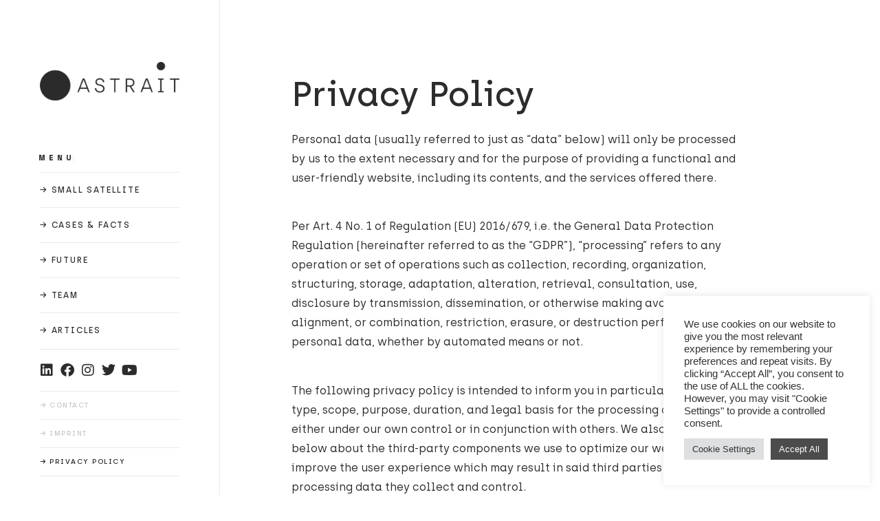

--- FILE ---
content_type: text/html; charset=UTF-8
request_url: https://astrait.space/privacy_policy
body_size: 21682
content:
<!DOCTYPE html>
<html lang="en-US">
<head>
	<meta charset="UTF-8">
		<title>Privacy policy &#8211; ASTRAIT</title>
<meta name='robots' content='max-image-preview:large' />
<link rel="alternate" type="application/rss+xml" title="ASTRAIT &raquo; Feed" href="https://astrait.space/feed" />
<link rel="alternate" type="application/rss+xml" title="ASTRAIT &raquo; Comments Feed" href="https://astrait.space/comments/feed" />
<script>
window._wpemojiSettings = {"baseUrl":"https:\/\/s.w.org\/images\/core\/emoji\/15.0.3\/72x72\/","ext":".png","svgUrl":"https:\/\/s.w.org\/images\/core\/emoji\/15.0.3\/svg\/","svgExt":".svg","source":{"concatemoji":"https:\/\/astrait.space\/wp-includes\/js\/wp-emoji-release.min.js?ver=6.5.7"}};
/*! This file is auto-generated */
!function(i,n){var o,s,e;function c(e){try{var t={supportTests:e,timestamp:(new Date).valueOf()};sessionStorage.setItem(o,JSON.stringify(t))}catch(e){}}function p(e,t,n){e.clearRect(0,0,e.canvas.width,e.canvas.height),e.fillText(t,0,0);var t=new Uint32Array(e.getImageData(0,0,e.canvas.width,e.canvas.height).data),r=(e.clearRect(0,0,e.canvas.width,e.canvas.height),e.fillText(n,0,0),new Uint32Array(e.getImageData(0,0,e.canvas.width,e.canvas.height).data));return t.every(function(e,t){return e===r[t]})}function u(e,t,n){switch(t){case"flag":return n(e,"\ud83c\udff3\ufe0f\u200d\u26a7\ufe0f","\ud83c\udff3\ufe0f\u200b\u26a7\ufe0f")?!1:!n(e,"\ud83c\uddfa\ud83c\uddf3","\ud83c\uddfa\u200b\ud83c\uddf3")&&!n(e,"\ud83c\udff4\udb40\udc67\udb40\udc62\udb40\udc65\udb40\udc6e\udb40\udc67\udb40\udc7f","\ud83c\udff4\u200b\udb40\udc67\u200b\udb40\udc62\u200b\udb40\udc65\u200b\udb40\udc6e\u200b\udb40\udc67\u200b\udb40\udc7f");case"emoji":return!n(e,"\ud83d\udc26\u200d\u2b1b","\ud83d\udc26\u200b\u2b1b")}return!1}function f(e,t,n){var r="undefined"!=typeof WorkerGlobalScope&&self instanceof WorkerGlobalScope?new OffscreenCanvas(300,150):i.createElement("canvas"),a=r.getContext("2d",{willReadFrequently:!0}),o=(a.textBaseline="top",a.font="600 32px Arial",{});return e.forEach(function(e){o[e]=t(a,e,n)}),o}function t(e){var t=i.createElement("script");t.src=e,t.defer=!0,i.head.appendChild(t)}"undefined"!=typeof Promise&&(o="wpEmojiSettingsSupports",s=["flag","emoji"],n.supports={everything:!0,everythingExceptFlag:!0},e=new Promise(function(e){i.addEventListener("DOMContentLoaded",e,{once:!0})}),new Promise(function(t){var n=function(){try{var e=JSON.parse(sessionStorage.getItem(o));if("object"==typeof e&&"number"==typeof e.timestamp&&(new Date).valueOf()<e.timestamp+604800&&"object"==typeof e.supportTests)return e.supportTests}catch(e){}return null}();if(!n){if("undefined"!=typeof Worker&&"undefined"!=typeof OffscreenCanvas&&"undefined"!=typeof URL&&URL.createObjectURL&&"undefined"!=typeof Blob)try{var e="postMessage("+f.toString()+"("+[JSON.stringify(s),u.toString(),p.toString()].join(",")+"));",r=new Blob([e],{type:"text/javascript"}),a=new Worker(URL.createObjectURL(r),{name:"wpTestEmojiSupports"});return void(a.onmessage=function(e){c(n=e.data),a.terminate(),t(n)})}catch(e){}c(n=f(s,u,p))}t(n)}).then(function(e){for(var t in e)n.supports[t]=e[t],n.supports.everything=n.supports.everything&&n.supports[t],"flag"!==t&&(n.supports.everythingExceptFlag=n.supports.everythingExceptFlag&&n.supports[t]);n.supports.everythingExceptFlag=n.supports.everythingExceptFlag&&!n.supports.flag,n.DOMReady=!1,n.readyCallback=function(){n.DOMReady=!0}}).then(function(){return e}).then(function(){var e;n.supports.everything||(n.readyCallback(),(e=n.source||{}).concatemoji?t(e.concatemoji):e.wpemoji&&e.twemoji&&(t(e.twemoji),t(e.wpemoji)))}))}((window,document),window._wpemojiSettings);
</script>
<style id='wp-emoji-styles-inline-css'>

	img.wp-smiley, img.emoji {
		display: inline !important;
		border: none !important;
		box-shadow: none !important;
		height: 1em !important;
		width: 1em !important;
		margin: 0 0.07em !important;
		vertical-align: -0.1em !important;
		background: none !important;
		padding: 0 !important;
	}
</style>
<style id='classic-theme-styles-inline-css'>
/*! This file is auto-generated */
.wp-block-button__link{color:#fff;background-color:#32373c;border-radius:9999px;box-shadow:none;text-decoration:none;padding:calc(.667em + 2px) calc(1.333em + 2px);font-size:1.125em}.wp-block-file__button{background:#32373c;color:#fff;text-decoration:none}
</style>
<style id='global-styles-inline-css'>
body{--wp--preset--color--black: #000000;--wp--preset--color--cyan-bluish-gray: #abb8c3;--wp--preset--color--white: #ffffff;--wp--preset--color--pale-pink: #f78da7;--wp--preset--color--vivid-red: #cf2e2e;--wp--preset--color--luminous-vivid-orange: #ff6900;--wp--preset--color--luminous-vivid-amber: #fcb900;--wp--preset--color--light-green-cyan: #7bdcb5;--wp--preset--color--vivid-green-cyan: #00d084;--wp--preset--color--pale-cyan-blue: #8ed1fc;--wp--preset--color--vivid-cyan-blue: #0693e3;--wp--preset--color--vivid-purple: #9b51e0;--wp--preset--gradient--vivid-cyan-blue-to-vivid-purple: linear-gradient(135deg,rgba(6,147,227,1) 0%,rgb(155,81,224) 100%);--wp--preset--gradient--light-green-cyan-to-vivid-green-cyan: linear-gradient(135deg,rgb(122,220,180) 0%,rgb(0,208,130) 100%);--wp--preset--gradient--luminous-vivid-amber-to-luminous-vivid-orange: linear-gradient(135deg,rgba(252,185,0,1) 0%,rgba(255,105,0,1) 100%);--wp--preset--gradient--luminous-vivid-orange-to-vivid-red: linear-gradient(135deg,rgba(255,105,0,1) 0%,rgb(207,46,46) 100%);--wp--preset--gradient--very-light-gray-to-cyan-bluish-gray: linear-gradient(135deg,rgb(238,238,238) 0%,rgb(169,184,195) 100%);--wp--preset--gradient--cool-to-warm-spectrum: linear-gradient(135deg,rgb(74,234,220) 0%,rgb(151,120,209) 20%,rgb(207,42,186) 40%,rgb(238,44,130) 60%,rgb(251,105,98) 80%,rgb(254,248,76) 100%);--wp--preset--gradient--blush-light-purple: linear-gradient(135deg,rgb(255,206,236) 0%,rgb(152,150,240) 100%);--wp--preset--gradient--blush-bordeaux: linear-gradient(135deg,rgb(254,205,165) 0%,rgb(254,45,45) 50%,rgb(107,0,62) 100%);--wp--preset--gradient--luminous-dusk: linear-gradient(135deg,rgb(255,203,112) 0%,rgb(199,81,192) 50%,rgb(65,88,208) 100%);--wp--preset--gradient--pale-ocean: linear-gradient(135deg,rgb(255,245,203) 0%,rgb(182,227,212) 50%,rgb(51,167,181) 100%);--wp--preset--gradient--electric-grass: linear-gradient(135deg,rgb(202,248,128) 0%,rgb(113,206,126) 100%);--wp--preset--gradient--midnight: linear-gradient(135deg,rgb(2,3,129) 0%,rgb(40,116,252) 100%);--wp--preset--font-size--small: 13px;--wp--preset--font-size--medium: 20px;--wp--preset--font-size--large: 36px;--wp--preset--font-size--x-large: 42px;--wp--preset--spacing--20: 0.44rem;--wp--preset--spacing--30: 0.67rem;--wp--preset--spacing--40: 1rem;--wp--preset--spacing--50: 1.5rem;--wp--preset--spacing--60: 2.25rem;--wp--preset--spacing--70: 3.38rem;--wp--preset--spacing--80: 5.06rem;--wp--preset--shadow--natural: 6px 6px 9px rgba(0, 0, 0, 0.2);--wp--preset--shadow--deep: 12px 12px 50px rgba(0, 0, 0, 0.4);--wp--preset--shadow--sharp: 6px 6px 0px rgba(0, 0, 0, 0.2);--wp--preset--shadow--outlined: 6px 6px 0px -3px rgba(255, 255, 255, 1), 6px 6px rgba(0, 0, 0, 1);--wp--preset--shadow--crisp: 6px 6px 0px rgba(0, 0, 0, 1);}:where(.is-layout-flex){gap: 0.5em;}:where(.is-layout-grid){gap: 0.5em;}body .is-layout-flex{display: flex;}body .is-layout-flex{flex-wrap: wrap;align-items: center;}body .is-layout-flex > *{margin: 0;}body .is-layout-grid{display: grid;}body .is-layout-grid > *{margin: 0;}:where(.wp-block-columns.is-layout-flex){gap: 2em;}:where(.wp-block-columns.is-layout-grid){gap: 2em;}:where(.wp-block-post-template.is-layout-flex){gap: 1.25em;}:where(.wp-block-post-template.is-layout-grid){gap: 1.25em;}.has-black-color{color: var(--wp--preset--color--black) !important;}.has-cyan-bluish-gray-color{color: var(--wp--preset--color--cyan-bluish-gray) !important;}.has-white-color{color: var(--wp--preset--color--white) !important;}.has-pale-pink-color{color: var(--wp--preset--color--pale-pink) !important;}.has-vivid-red-color{color: var(--wp--preset--color--vivid-red) !important;}.has-luminous-vivid-orange-color{color: var(--wp--preset--color--luminous-vivid-orange) !important;}.has-luminous-vivid-amber-color{color: var(--wp--preset--color--luminous-vivid-amber) !important;}.has-light-green-cyan-color{color: var(--wp--preset--color--light-green-cyan) !important;}.has-vivid-green-cyan-color{color: var(--wp--preset--color--vivid-green-cyan) !important;}.has-pale-cyan-blue-color{color: var(--wp--preset--color--pale-cyan-blue) !important;}.has-vivid-cyan-blue-color{color: var(--wp--preset--color--vivid-cyan-blue) !important;}.has-vivid-purple-color{color: var(--wp--preset--color--vivid-purple) !important;}.has-black-background-color{background-color: var(--wp--preset--color--black) !important;}.has-cyan-bluish-gray-background-color{background-color: var(--wp--preset--color--cyan-bluish-gray) !important;}.has-white-background-color{background-color: var(--wp--preset--color--white) !important;}.has-pale-pink-background-color{background-color: var(--wp--preset--color--pale-pink) !important;}.has-vivid-red-background-color{background-color: var(--wp--preset--color--vivid-red) !important;}.has-luminous-vivid-orange-background-color{background-color: var(--wp--preset--color--luminous-vivid-orange) !important;}.has-luminous-vivid-amber-background-color{background-color: var(--wp--preset--color--luminous-vivid-amber) !important;}.has-light-green-cyan-background-color{background-color: var(--wp--preset--color--light-green-cyan) !important;}.has-vivid-green-cyan-background-color{background-color: var(--wp--preset--color--vivid-green-cyan) !important;}.has-pale-cyan-blue-background-color{background-color: var(--wp--preset--color--pale-cyan-blue) !important;}.has-vivid-cyan-blue-background-color{background-color: var(--wp--preset--color--vivid-cyan-blue) !important;}.has-vivid-purple-background-color{background-color: var(--wp--preset--color--vivid-purple) !important;}.has-black-border-color{border-color: var(--wp--preset--color--black) !important;}.has-cyan-bluish-gray-border-color{border-color: var(--wp--preset--color--cyan-bluish-gray) !important;}.has-white-border-color{border-color: var(--wp--preset--color--white) !important;}.has-pale-pink-border-color{border-color: var(--wp--preset--color--pale-pink) !important;}.has-vivid-red-border-color{border-color: var(--wp--preset--color--vivid-red) !important;}.has-luminous-vivid-orange-border-color{border-color: var(--wp--preset--color--luminous-vivid-orange) !important;}.has-luminous-vivid-amber-border-color{border-color: var(--wp--preset--color--luminous-vivid-amber) !important;}.has-light-green-cyan-border-color{border-color: var(--wp--preset--color--light-green-cyan) !important;}.has-vivid-green-cyan-border-color{border-color: var(--wp--preset--color--vivid-green-cyan) !important;}.has-pale-cyan-blue-border-color{border-color: var(--wp--preset--color--pale-cyan-blue) !important;}.has-vivid-cyan-blue-border-color{border-color: var(--wp--preset--color--vivid-cyan-blue) !important;}.has-vivid-purple-border-color{border-color: var(--wp--preset--color--vivid-purple) !important;}.has-vivid-cyan-blue-to-vivid-purple-gradient-background{background: var(--wp--preset--gradient--vivid-cyan-blue-to-vivid-purple) !important;}.has-light-green-cyan-to-vivid-green-cyan-gradient-background{background: var(--wp--preset--gradient--light-green-cyan-to-vivid-green-cyan) !important;}.has-luminous-vivid-amber-to-luminous-vivid-orange-gradient-background{background: var(--wp--preset--gradient--luminous-vivid-amber-to-luminous-vivid-orange) !important;}.has-luminous-vivid-orange-to-vivid-red-gradient-background{background: var(--wp--preset--gradient--luminous-vivid-orange-to-vivid-red) !important;}.has-very-light-gray-to-cyan-bluish-gray-gradient-background{background: var(--wp--preset--gradient--very-light-gray-to-cyan-bluish-gray) !important;}.has-cool-to-warm-spectrum-gradient-background{background: var(--wp--preset--gradient--cool-to-warm-spectrum) !important;}.has-blush-light-purple-gradient-background{background: var(--wp--preset--gradient--blush-light-purple) !important;}.has-blush-bordeaux-gradient-background{background: var(--wp--preset--gradient--blush-bordeaux) !important;}.has-luminous-dusk-gradient-background{background: var(--wp--preset--gradient--luminous-dusk) !important;}.has-pale-ocean-gradient-background{background: var(--wp--preset--gradient--pale-ocean) !important;}.has-electric-grass-gradient-background{background: var(--wp--preset--gradient--electric-grass) !important;}.has-midnight-gradient-background{background: var(--wp--preset--gradient--midnight) !important;}.has-small-font-size{font-size: var(--wp--preset--font-size--small) !important;}.has-medium-font-size{font-size: var(--wp--preset--font-size--medium) !important;}.has-large-font-size{font-size: var(--wp--preset--font-size--large) !important;}.has-x-large-font-size{font-size: var(--wp--preset--font-size--x-large) !important;}
.wp-block-navigation a:where(:not(.wp-element-button)){color: inherit;}
:where(.wp-block-post-template.is-layout-flex){gap: 1.25em;}:where(.wp-block-post-template.is-layout-grid){gap: 1.25em;}
:where(.wp-block-columns.is-layout-flex){gap: 2em;}:where(.wp-block-columns.is-layout-grid){gap: 2em;}
.wp-block-pullquote{font-size: 1.5em;line-height: 1.6;}
</style>
<link rel='stylesheet' id='cookie-law-info-css' href='https://astrait.space/wp-content/plugins/cookie-law-info/legacy/public/css/cookie-law-info-public.css?ver=3.2.2' media='all' />
<link rel='stylesheet' id='cookie-law-info-gdpr-css' href='https://astrait.space/wp-content/plugins/cookie-law-info/legacy/public/css/cookie-law-info-gdpr.css?ver=3.2.2' media='all' />
<link rel='stylesheet' id='hello-elementor-css' href='https://astrait.space/wp-content/themes/hello-elementor/style.min.css?ver=3.0.1' media='all' />
<link rel='stylesheet' id='hello-elementor-theme-style-css' href='https://astrait.space/wp-content/themes/hello-elementor/theme.min.css?ver=3.0.1' media='all' />
<link rel='stylesheet' id='hello-elementor-header-footer-css' href='https://astrait.space/wp-content/themes/hello-elementor/header-footer.min.css?ver=3.0.1' media='all' />
<link rel='stylesheet' id='elementor-icons-css' href='https://astrait.space/wp-content/plugins/elementor/assets/lib/eicons/css/elementor-icons.min.css?ver=5.29.0' media='all' />
<link rel='stylesheet' id='elementor-frontend-css' href='https://astrait.space/wp-content/plugins/elementor/assets/css/frontend.min.css?ver=3.21.3' media='all' />
<link rel='stylesheet' id='swiper-css' href='https://astrait.space/wp-content/plugins/elementor/assets/lib/swiper/v8/css/swiper.min.css?ver=8.4.5' media='all' />
<link rel='stylesheet' id='elementor-post-1017-css' href='https://astrait.space/wp-content/uploads/elementor/css/post-1017.css?ver=1714142074' media='all' />
<link rel='stylesheet' id='elementor-pro-css' href='https://astrait.space/wp-content/plugins/elementor-pro/assets/css/frontend.min.css?ver=3.21.1' media='all' />
<link rel='stylesheet' id='elementor-global-css' href='https://astrait.space/wp-content/uploads/elementor/css/global.css?ver=1714142074' media='all' />
<link rel='stylesheet' id='elementor-post-1237-css' href='https://astrait.space/wp-content/uploads/elementor/css/post-1237.css?ver=1714159851' media='all' />
<link rel='stylesheet' id='elementor-post-1016-css' href='https://astrait.space/wp-content/uploads/elementor/css/post-1016.css?ver=1714152138' media='all' />
<link rel='stylesheet' id='hello-elementor-child-style-css' href='https://astrait.space/wp-content/themes/hello-theme-child-master/style.css?ver=1.0.0' media='all' />
<link rel='stylesheet' id='elementor-icons-shared-0-css' href='https://astrait.space/wp-content/plugins/elementor/assets/lib/font-awesome/css/fontawesome.min.css?ver=5.15.3' media='all' />
<link rel='stylesheet' id='elementor-icons-fa-solid-css' href='https://astrait.space/wp-content/plugins/elementor/assets/lib/font-awesome/css/solid.min.css?ver=5.15.3' media='all' />
<script src="https://astrait.space/wp-includes/js/jquery/jquery.min.js?ver=3.7.1" id="jquery-core-js"></script>
<script src="https://astrait.space/wp-includes/js/jquery/jquery-migrate.min.js?ver=3.4.1" id="jquery-migrate-js"></script>
<script id="cookie-law-info-js-extra">
var Cli_Data = {"nn_cookie_ids":[],"cookielist":[],"non_necessary_cookies":[],"ccpaEnabled":"","ccpaRegionBased":"","ccpaBarEnabled":"","strictlyEnabled":["necessary","obligatoire"],"ccpaType":"gdpr","js_blocking":"1","custom_integration":"","triggerDomRefresh":"","secure_cookies":""};
var cli_cookiebar_settings = {"animate_speed_hide":"500","animate_speed_show":"500","background":"#FFF","border":"#b1a6a6c2","border_on":"","button_1_button_colour":"#4c4c4c","button_1_button_hover":"#3d3d3d","button_1_link_colour":"#fff","button_1_as_button":"1","button_1_new_win":"","button_2_button_colour":"#333","button_2_button_hover":"#292929","button_2_link_colour":"#444","button_2_as_button":"","button_2_hidebar":"","button_3_button_colour":"#dedfe0","button_3_button_hover":"#b2b2b3","button_3_link_colour":"#333333","button_3_as_button":"1","button_3_new_win":"","button_4_button_colour":"#dedfe0","button_4_button_hover":"#b2b2b3","button_4_link_colour":"#333333","button_4_as_button":"1","button_7_button_colour":"#4c4c4c","button_7_button_hover":"#3d3d3d","button_7_link_colour":"#fff","button_7_as_button":"1","button_7_new_win":"","font_family":"inherit","header_fix":"","notify_animate_hide":"1","notify_animate_show":"","notify_div_id":"#cookie-law-info-bar","notify_position_horizontal":"right","notify_position_vertical":"bottom","scroll_close":"","scroll_close_reload":"","accept_close_reload":"","reject_close_reload":"","showagain_tab":"","showagain_background":"#fff","showagain_border":"#000","showagain_div_id":"#cookie-law-info-again","showagain_x_position":"100px","text":"#333333","show_once_yn":"","show_once":"10000","logging_on":"","as_popup":"","popup_overlay":"","bar_heading_text":"","cookie_bar_as":"widget","popup_showagain_position":"bottom-right","widget_position":"right"};
var log_object = {"ajax_url":"https:\/\/astrait.space\/wp-admin\/admin-ajax.php"};
</script>
<script src="https://astrait.space/wp-content/plugins/cookie-law-info/legacy/public/js/cookie-law-info-public.js?ver=3.2.2" id="cookie-law-info-js"></script>
<link rel="https://api.w.org/" href="https://astrait.space/wp-json/" /><link rel="alternate" type="application/json" href="https://astrait.space/wp-json/wp/v2/pages/1237" /><link rel="EditURI" type="application/rsd+xml" title="RSD" href="https://astrait.space/xmlrpc.php?rsd" />
<meta name="generator" content="WordPress 6.5.7" />
<link rel="canonical" href="https://astrait.space/privacy_policy" />
<link rel='shortlink' href='https://astrait.space/?p=1237' />
<link rel="alternate" type="application/json+oembed" href="https://astrait.space/wp-json/oembed/1.0/embed?url=https%3A%2F%2Fastrait.space%2Fprivacy_policy" />
<link rel="alternate" type="text/xml+oembed" href="https://astrait.space/wp-json/oembed/1.0/embed?url=https%3A%2F%2Fastrait.space%2Fprivacy_policy&#038;format=xml" />
<meta name="generator" content="Elementor 3.21.3; features: e_optimized_assets_loading, additional_custom_breakpoints; settings: css_print_method-external, google_font-enabled, font_display-auto">
<link rel="icon" href="https://astrait.space/wp-content/uploads/2020/11/cropped-201103_LSS_Favicon-01-32x32.png" sizes="32x32" />
<link rel="icon" href="https://astrait.space/wp-content/uploads/2020/11/cropped-201103_LSS_Favicon-01-192x192.png" sizes="192x192" />
<link rel="apple-touch-icon" href="https://astrait.space/wp-content/uploads/2020/11/cropped-201103_LSS_Favicon-01-180x180.png" />
<meta name="msapplication-TileImage" content="https://astrait.space/wp-content/uploads/2020/11/cropped-201103_LSS_Favicon-01-270x270.png" />
	<meta name="viewport" content="width=device-width, initial-scale=1.0, viewport-fit=cover" /></head>
<body class="privacy-policy page-template-default page page-id-1237 wp-custom-logo elementor-default elementor-template-canvas elementor-kit-1017 elementor-page elementor-page-1237 elementor-page-1016">
			<div data-elementor-type="single-page" data-elementor-id="1016" class="elementor elementor-1016 elementor-location-single post-1237 page type-page status-publish hentry" data-elementor-post-type="elementor_library">
					<section class="elementor-section elementor-top-section elementor-element elementor-element-a02a1ac elementor-section-full_width elementor-section-height-default elementor-section-height-default" data-id="a02a1ac" data-element_type="section">
						<div class="elementor-container elementor-column-gap-no">
					<div class="elementor-column elementor-col-50 elementor-top-column elementor-element elementor-element-cb74f5a elementor-hidden-phone" data-id="cb74f5a" data-element_type="column">
			<div class="elementor-widget-wrap elementor-element-populated">
						<div class="elementor-element elementor-element-d04296b elementor-widget elementor-widget-template" data-id="d04296b" data-element_type="widget" data-settings="{&quot;sticky&quot;:&quot;top&quot;,&quot;sticky_on&quot;:[&quot;desktop&quot;,&quot;tablet&quot;],&quot;sticky_offset&quot;:0,&quot;sticky_effects_offset&quot;:0}" data-widget_type="template.default">
				<div class="elementor-widget-container">
					<div class="elementor-template">
					<div data-elementor-type="section" data-elementor-id="1011" class="elementor elementor-1011 elementor-location-single" data-elementor-post-type="elementor_library">
					<header class="elementor-section elementor-top-section elementor-element elementor-element-eb1217e elementor-section-full_width elementor-section-height-min-height elementor-section-items-stretch elementor-section-height-default" data-id="eb1217e" data-element_type="section" data-settings="{&quot;background_background&quot;:&quot;classic&quot;}">
						<div class="elementor-container elementor-column-gap-no">
					<div class="elementor-column elementor-col-100 elementor-top-column elementor-element elementor-element-5f4f0d4 elementor-hidden-phone" data-id="5f4f0d4" data-element_type="column" data-settings="{&quot;background_background&quot;:&quot;classic&quot;,&quot;animation&quot;:&quot;none&quot;}">
			<div class="elementor-widget-wrap elementor-element-populated">
						<section class="elementor-section elementor-inner-section elementor-element elementor-element-0c16102 elementor-section-boxed elementor-section-height-default elementor-section-height-default" data-id="0c16102" data-element_type="section">
						<div class="elementor-container elementor-column-gap-default">
					<div class="elementor-column elementor-col-100 elementor-inner-column elementor-element elementor-element-50b64df" data-id="50b64df" data-element_type="column">
			<div class="elementor-widget-wrap elementor-element-populated">
						<div class="elementor-element elementor-element-5488aa9 elementor-widget elementor-widget-image" data-id="5488aa9" data-element_type="widget" data-settings="{&quot;_animation&quot;:&quot;none&quot;,&quot;_animation_delay&quot;:100}" data-widget_type="image.default">
				<div class="elementor-widget-container">
														<a href="https://astrait.space/#small_satellite">
							<img width="800" height="223" src="https://astrait.space/wp-content/uploads/2020/10/220530_ASTRAIT_Logo_light-1024x285.png" class="elementor-animation-shrink attachment-large size-large wp-image-3595" alt="" srcset="https://astrait.space/wp-content/uploads/2020/10/220530_ASTRAIT_Logo_light-1024x285.png 1024w, https://astrait.space/wp-content/uploads/2020/10/220530_ASTRAIT_Logo_light-300x83.png 300w, https://astrait.space/wp-content/uploads/2020/10/220530_ASTRAIT_Logo_light-768x213.png 768w, https://astrait.space/wp-content/uploads/2020/10/220530_ASTRAIT_Logo_light-1536x427.png 1536w, https://astrait.space/wp-content/uploads/2020/10/220530_ASTRAIT_Logo_light.png 1788w" sizes="(max-width: 800px) 100vw, 800px" />								</a>
													</div>
				</div>
				<div class="elementor-element elementor-element-68cfdbf elementor-align-left elementor-widget elementor-widget-button" data-id="68cfdbf" data-element_type="widget" data-widget_type="button.default">
				<div class="elementor-widget-container">
					<div class="elementor-button-wrapper">
			<a class="elementor-button elementor-button-link elementor-size-sm" href="https://astrait.space">
						<span class="elementor-button-content-wrapper">
									<span class="elementor-button-text">MENU</span>
					</span>
					</a>
		</div>
				</div>
				</div>
				<div class="elementor-element elementor-element-5385670 elementor-nav-menu__align-start elementor-nav-menu--dropdown-mobile elementor-nav-menu__text-align-aside elementor-nav-menu--toggle elementor-nav-menu--burger elementor-widget elementor-widget-nav-menu" data-id="5385670" data-element_type="widget" data-settings="{&quot;layout&quot;:&quot;vertical&quot;,&quot;submenu_icon&quot;:{&quot;value&quot;:&quot;&lt;i class=\&quot;fas fa-caret-down\&quot;&gt;&lt;\/i&gt;&quot;,&quot;library&quot;:&quot;fa-solid&quot;},&quot;toggle&quot;:&quot;burger&quot;}" data-widget_type="nav-menu.default">
				<div class="elementor-widget-container">
						<nav class="elementor-nav-menu--main elementor-nav-menu__container elementor-nav-menu--layout-vertical e--pointer-underline e--animation-fade">
				<ul id="menu-1-5385670" class="elementor-nav-menu sm-vertical"><li class="menu-item menu-item-type-custom menu-item-object-custom menu-item-home menu-item-128"><a href="https://astrait.space/#small_satellite_intro" class="elementor-item elementor-item-anchor">→ Small Satellite</a></li>
<li class="menu-item menu-item-type-custom menu-item-object-custom menu-item-home menu-item-130"><a href="https://astrait.space/#cases_facts" class="elementor-item elementor-item-anchor">→ Cases &#038; Facts</a></li>
<li class="menu-item menu-item-type-custom menu-item-object-custom menu-item-home menu-item-1192"><a href="https://astrait.space/#future" class="elementor-item elementor-item-anchor">→ Future</a></li>
<li class="menu-item menu-item-type-custom menu-item-object-custom menu-item-home menu-item-1193"><a href="https://astrait.space/#team" class="elementor-item elementor-item-anchor">→ Team</a></li>
<li class="menu-item menu-item-type-custom menu-item-object-custom menu-item-home menu-item-3296"><a href="https://astrait.space/#articles" class="elementor-item elementor-item-anchor">→ Articles</a></li>
</ul>			</nav>
					<div class="elementor-menu-toggle" role="button" tabindex="0" aria-label="Menu Toggle" aria-expanded="false">
			<i aria-hidden="true" role="presentation" class="elementor-menu-toggle__icon--open eicon-menu-bar"></i><i aria-hidden="true" role="presentation" class="elementor-menu-toggle__icon--close eicon-close"></i>			<span class="elementor-screen-only">Menu</span>
		</div>
					<nav class="elementor-nav-menu--dropdown elementor-nav-menu__container" aria-hidden="true">
				<ul id="menu-2-5385670" class="elementor-nav-menu sm-vertical"><li class="menu-item menu-item-type-custom menu-item-object-custom menu-item-home menu-item-128"><a href="https://astrait.space/#small_satellite_intro" class="elementor-item elementor-item-anchor" tabindex="-1">→ Small Satellite</a></li>
<li class="menu-item menu-item-type-custom menu-item-object-custom menu-item-home menu-item-130"><a href="https://astrait.space/#cases_facts" class="elementor-item elementor-item-anchor" tabindex="-1">→ Cases &#038; Facts</a></li>
<li class="menu-item menu-item-type-custom menu-item-object-custom menu-item-home menu-item-1192"><a href="https://astrait.space/#future" class="elementor-item elementor-item-anchor" tabindex="-1">→ Future</a></li>
<li class="menu-item menu-item-type-custom menu-item-object-custom menu-item-home menu-item-1193"><a href="https://astrait.space/#team" class="elementor-item elementor-item-anchor" tabindex="-1">→ Team</a></li>
<li class="menu-item menu-item-type-custom menu-item-object-custom menu-item-home menu-item-3296"><a href="https://astrait.space/#articles" class="elementor-item elementor-item-anchor" tabindex="-1">→ Articles</a></li>
</ul>			</nav>
				</div>
				</div>
				<div class="elementor-element elementor-element-d4c7c0d elementor-widget-divider--view-line elementor-widget elementor-widget-divider" data-id="d4c7c0d" data-element_type="widget" data-widget_type="divider.default">
				<div class="elementor-widget-container">
					<div class="elementor-divider">
			<span class="elementor-divider-separator">
						</span>
		</div>
				</div>
				</div>
					</div>
		</div>
					</div>
		</section>
				<section class="elementor-section elementor-inner-section elementor-element elementor-element-7a3312c elementor-section-boxed elementor-section-height-default elementor-section-height-default" data-id="7a3312c" data-element_type="section">
						<div class="elementor-container elementor-column-gap-default">
					<div class="elementor-column elementor-col-100 elementor-inner-column elementor-element elementor-element-9e73b6c" data-id="9e73b6c" data-element_type="column">
			<div class="elementor-widget-wrap elementor-element-populated">
						<div class="elementor-element elementor-element-53e3720 e-grid-align-left elementor-shape-rounded elementor-grid-0 elementor-widget elementor-widget-social-icons" data-id="53e3720" data-element_type="widget" data-widget_type="social-icons.default">
				<div class="elementor-widget-container">
					<div class="elementor-social-icons-wrapper elementor-grid">
							<span class="elementor-grid-item">
					<a class="elementor-icon elementor-social-icon elementor-social-icon-linkedin elementor-animation-grow elementor-repeater-item-df0911d" href="https://de.linkedin.com/company/levity-space-systems" target="_blank">
						<span class="elementor-screen-only">Linkedin</span>
						<i class="fab fa-linkedin"></i>					</a>
				</span>
							<span class="elementor-grid-item">
					<a class="elementor-icon elementor-social-icon elementor-social-icon-facebook elementor-animation-grow elementor-repeater-item-2a087aa" href="https://facebook.com/LevitySpace/" target="_blank">
						<span class="elementor-screen-only">Facebook</span>
						<i class="fab fa-facebook"></i>					</a>
				</span>
							<span class="elementor-grid-item">
					<a class="elementor-icon elementor-social-icon elementor-social-icon-instagram elementor-animation-grow elementor-repeater-item-690c382" href="https://www.instagram.com/levity.space/?hl=de" target="_blank">
						<span class="elementor-screen-only">Instagram</span>
						<i class="fab fa-instagram"></i>					</a>
				</span>
							<span class="elementor-grid-item">
					<a class="elementor-icon elementor-social-icon elementor-social-icon-twitter elementor-animation-grow elementor-repeater-item-5a6d7f1" href="https://twitter.com/levityspace?lang=de" target="_blank">
						<span class="elementor-screen-only">Twitter</span>
						<i class="fab fa-twitter"></i>					</a>
				</span>
							<span class="elementor-grid-item">
					<a class="elementor-icon elementor-social-icon elementor-social-icon-youtube elementor-animation-grow elementor-repeater-item-7ee51b0" href="https://www.youtube.com/channel/UCOur-qkyWlUVuGd9IyOG3BQ" target="_blank">
						<span class="elementor-screen-only">Youtube</span>
						<i class="fab fa-youtube"></i>					</a>
				</span>
					</div>
				</div>
				</div>
				<div class="elementor-element elementor-element-8a9ac69 elementor-widget__width-initial elementor-nav-menu--dropdown-mobile elementor-nav-menu__text-align-aside elementor-nav-menu--toggle elementor-nav-menu--burger elementor-widget elementor-widget-nav-menu" data-id="8a9ac69" data-element_type="widget" data-settings="{&quot;layout&quot;:&quot;vertical&quot;,&quot;submenu_icon&quot;:{&quot;value&quot;:&quot;&lt;i class=\&quot;fas fa-caret-down\&quot;&gt;&lt;\/i&gt;&quot;,&quot;library&quot;:&quot;fa-solid&quot;},&quot;toggle&quot;:&quot;burger&quot;}" data-widget_type="nav-menu.default">
				<div class="elementor-widget-container">
						<nav class="elementor-nav-menu--main elementor-nav-menu__container elementor-nav-menu--layout-vertical e--pointer-underline e--animation-fade">
				<ul id="menu-1-8a9ac69" class="elementor-nav-menu sm-vertical"><li class="menu-item menu-item-type-custom menu-item-object-custom menu-item-196"><a href="mailto:info@astrait.space" class="elementor-item">→ Contact</a></li>
<li class="menu-item menu-item-type-post_type menu-item-object-page menu-item-1616"><a href="https://astrait.space/imprint" class="elementor-item">→ Imprint</a></li>
<li class="menu-item menu-item-type-post_type menu-item-object-page menu-item-privacy-policy current-menu-item page_item page-item-1237 current_page_item menu-item-1617"><a rel="privacy-policy" href="https://astrait.space/privacy_policy" aria-current="page" class="elementor-item elementor-item-active">→ Privacy Policy</a></li>
</ul>			</nav>
					<div class="elementor-menu-toggle" role="button" tabindex="0" aria-label="Menu Toggle" aria-expanded="false">
			<i aria-hidden="true" role="presentation" class="elementor-menu-toggle__icon--open eicon-menu-bar"></i><i aria-hidden="true" role="presentation" class="elementor-menu-toggle__icon--close eicon-close"></i>			<span class="elementor-screen-only">Menu</span>
		</div>
					<nav class="elementor-nav-menu--dropdown elementor-nav-menu__container" aria-hidden="true">
				<ul id="menu-2-8a9ac69" class="elementor-nav-menu sm-vertical"><li class="menu-item menu-item-type-custom menu-item-object-custom menu-item-196"><a href="mailto:info@astrait.space" class="elementor-item" tabindex="-1">→ Contact</a></li>
<li class="menu-item menu-item-type-post_type menu-item-object-page menu-item-1616"><a href="https://astrait.space/imprint" class="elementor-item" tabindex="-1">→ Imprint</a></li>
<li class="menu-item menu-item-type-post_type menu-item-object-page menu-item-privacy-policy current-menu-item page_item page-item-1237 current_page_item menu-item-1617"><a rel="privacy-policy" href="https://astrait.space/privacy_policy" aria-current="page" class="elementor-item elementor-item-active" tabindex="-1">→ Privacy Policy</a></li>
</ul>			</nav>
				</div>
				</div>
				<div class="elementor-element elementor-element-213bd67 elementor-widget-divider--view-line elementor-widget elementor-widget-divider" data-id="213bd67" data-element_type="widget" data-widget_type="divider.default">
				<div class="elementor-widget-container">
					<div class="elementor-divider">
			<span class="elementor-divider-separator">
						</span>
		</div>
				</div>
				</div>
					</div>
		</div>
					</div>
		</section>
					</div>
		</div>
					</div>
		</header>
				</div>
				</div>
				</div>
				</div>
					</div>
		</div>
				<div class="elementor-column elementor-col-50 elementor-top-column elementor-element elementor-element-affbc4a" data-id="affbc4a" data-element_type="column" data-settings="{&quot;background_background&quot;:&quot;classic&quot;}">
			<div class="elementor-widget-wrap elementor-element-populated">
						<div class="elementor-element elementor-element-4fc04ec elementor-widget elementor-widget-theme-post-content" data-id="4fc04ec" data-element_type="widget" data-widget_type="theme-post-content.default">
				<div class="elementor-widget-container">
					<div data-elementor-type="wp-page" data-elementor-id="1237" class="elementor elementor-1237" data-elementor-post-type="page">
						<section class="elementor-section elementor-top-section elementor-element elementor-element-505b485 elementor-section-full_width elementor-section-height-default elementor-section-height-default" data-id="505b485" data-element_type="section">
						<div class="elementor-container elementor-column-gap-default">
					<div class="elementor-column elementor-col-100 elementor-top-column elementor-element elementor-element-517838b" data-id="517838b" data-element_type="column">
			<div class="elementor-widget-wrap elementor-element-populated">
						<section class="elementor-section elementor-inner-section elementor-element elementor-element-e39202c elementor-section-full_width elementor-section-height-min-height elementor-section-content-space-evenly elementor-hidden-desktop elementor-hidden-tablet elementor-section-height-default" data-id="e39202c" data-element_type="section" data-settings="{&quot;background_background&quot;:&quot;classic&quot;,&quot;sticky&quot;:&quot;top&quot;,&quot;sticky_on&quot;:[&quot;mobile&quot;],&quot;sticky_offset&quot;:0,&quot;sticky_effects_offset&quot;:0}">
						<div class="elementor-container elementor-column-gap-no">
					<div class="elementor-column elementor-col-50 elementor-inner-column elementor-element elementor-element-316f897" data-id="316f897" data-element_type="column">
			<div class="elementor-widget-wrap elementor-element-populated">
						<div class="elementor-element elementor-element-332c7ed elementor-widget elementor-widget-image" data-id="332c7ed" data-element_type="widget" data-widget_type="image.default">
				<div class="elementor-widget-container">
														<a href="https://astrait.space/">
							<img decoding="async" width="300" height="83" src="https://astrait.space/wp-content/uploads/2020/10/220530_ASTRAIT_Logo_light-300x83.png" class="attachment-medium size-medium wp-image-3595" alt="" srcset="https://astrait.space/wp-content/uploads/2020/10/220530_ASTRAIT_Logo_light-300x83.png 300w, https://astrait.space/wp-content/uploads/2020/10/220530_ASTRAIT_Logo_light-1024x285.png 1024w, https://astrait.space/wp-content/uploads/2020/10/220530_ASTRAIT_Logo_light-768x213.png 768w, https://astrait.space/wp-content/uploads/2020/10/220530_ASTRAIT_Logo_light-1536x427.png 1536w, https://astrait.space/wp-content/uploads/2020/10/220530_ASTRAIT_Logo_light.png 1788w" sizes="(max-width: 300px) 100vw, 300px" />								</a>
													</div>
				</div>
					</div>
		</div>
				<div class="elementor-column elementor-col-50 elementor-inner-column elementor-element elementor-element-4d6c5d2" data-id="4d6c5d2" data-element_type="column">
			<div class="elementor-widget-wrap elementor-element-populated">
						<div class="elementor-element elementor-element-a63c325 elementor-nav-menu--stretch elementor-nav-menu__text-align-aside elementor-nav-menu--toggle elementor-nav-menu--burger elementor-widget elementor-widget-nav-menu" data-id="a63c325" data-element_type="widget" data-settings="{&quot;layout&quot;:&quot;dropdown&quot;,&quot;full_width&quot;:&quot;stretch&quot;,&quot;submenu_icon&quot;:{&quot;value&quot;:&quot;&lt;i class=\&quot;fas fa-caret-down\&quot;&gt;&lt;\/i&gt;&quot;,&quot;library&quot;:&quot;fa-solid&quot;},&quot;toggle&quot;:&quot;burger&quot;}" data-widget_type="nav-menu.default">
				<div class="elementor-widget-container">
					<div class="elementor-menu-toggle" role="button" tabindex="0" aria-label="Menu Toggle" aria-expanded="false">
			<i aria-hidden="true" role="presentation" class="elementor-menu-toggle__icon--open eicon-menu-bar"></i><i aria-hidden="true" role="presentation" class="elementor-menu-toggle__icon--close eicon-close"></i>			<span class="elementor-screen-only">Menu</span>
		</div>
					<nav class="elementor-nav-menu--dropdown elementor-nav-menu__container" aria-hidden="true">
				<ul id="menu-2-a63c325" class="elementor-nav-menu"><li class="menu-item menu-item-type-custom menu-item-object-custom menu-item-home menu-item-1632"><a href="https://astrait.space/#small_satellite_intro" class="elementor-item elementor-item-anchor" tabindex="-1">→ Small Satellite</a></li>
<li class="menu-item menu-item-type-custom menu-item-object-custom menu-item-home menu-item-1633"><a href="https://astrait.space/#cases_facts" class="elementor-item elementor-item-anchor" tabindex="-1">→ Cases &#038; Facts</a></li>
<li class="menu-item menu-item-type-custom menu-item-object-custom menu-item-home menu-item-1634"><a href="https://astrait.space/#future" class="elementor-item elementor-item-anchor" tabindex="-1">→ Future</a></li>
<li class="menu-item menu-item-type-custom menu-item-object-custom menu-item-home menu-item-1635"><a href="https://astrait.space/#team" class="elementor-item elementor-item-anchor" tabindex="-1">→ Team</a></li>
<li class="menu-item menu-item-type-custom menu-item-object-custom menu-item-home menu-item-3295"><a href="https://astrait.space/#articles" class="elementor-item elementor-item-anchor" tabindex="-1">→ Articles</a></li>
<li class="menu-item menu-item-type-custom menu-item-object-custom menu-item-1636"><a href="mailto:info@astrait.space" class="elementor-item" tabindex="-1">→ Contact</a></li>
<li class="menu-item menu-item-type-post_type menu-item-object-page menu-item-1631"><a href="https://astrait.space/imprint" class="elementor-item" tabindex="-1">→ Imprint</a></li>
<li class="menu-item menu-item-type-post_type menu-item-object-page menu-item-privacy-policy current-menu-item page_item page-item-1237 current_page_item menu-item-1630"><a rel="privacy-policy" href="https://astrait.space/privacy_policy" aria-current="page" class="elementor-item elementor-item-active" tabindex="-1">→ Privacy policy</a></li>
</ul>			</nav>
				</div>
				</div>
					</div>
		</div>
					</div>
		</section>
				<section class="elementor-section elementor-inner-section elementor-element elementor-element-7e0bb64 elementor-section-full_width elementor-section-height-default elementor-section-height-default" data-id="7e0bb64" data-element_type="section">
						<div class="elementor-container elementor-column-gap-default">
					<div class="elementor-column elementor-col-100 elementor-inner-column elementor-element elementor-element-2942a82" data-id="2942a82" data-element_type="column">
			<div class="elementor-widget-wrap elementor-element-populated">
						<div class="elementor-element elementor-element-0af5906 elementor-widget elementor-widget-heading" data-id="0af5906" data-element_type="widget" data-widget_type="heading.default">
				<div class="elementor-widget-container">
			<h2 class="elementor-heading-title elementor-size-default">Privacy Policy</h2>		</div>
				</div>
				<div class="elementor-element elementor-element-565b047 elementor-widget elementor-widget-text-editor" data-id="565b047" data-element_type="widget" data-widget_type="text-editor.default">
				<div class="elementor-widget-container">
							<p>Personal data (usually referred to just as &#8220;data&#8221; below) will only be processed by us to the extent necessary and for the purpose of providing a functional and user-friendly website, including its contents, and the services offered there.</p><p><br />Per Art. 4 No. 1 of Regulation (EU) 2016/679, i.e. the General Data Protection Regulation (hereinafter referred to as the &#8220;GDPR&#8221;), &#8220;processing&#8221; refers to any operation or set of operations such as collection, recording, organization, structuring, storage, adaptation, alteration, retrieval, consultation, use, disclosure by transmission, dissemination, or otherwise making available, alignment, or combination, restriction, erasure, or destruction performed on personal data, whether by automated means or not.</p><p><br />The following privacy policy is intended to inform you in particular about the type, scope, purpose, duration, and legal basis for the processing of such data either under our own control or in conjunction with others. We also inform you below about the third-party components we use to optimize our website and improve the user experience which may result in said third parties also processing data they collect and control.</p><p><br /><strong>Our privacy policy is structured as follows:</strong></p><p><br />I. Information about us as controllers of your data<br />II. The rights of users and data subjects<br />III. Information about the data processing</p>						</div>
				</div>
				<div class="elementor-element elementor-element-374aec4 elementor-widget-divider--view-line_text elementor-widget-divider--element-align-left elementor-widget elementor-widget-divider" data-id="374aec4" data-element_type="widget" data-widget_type="divider.default">
				<div class="elementor-widget-container">
					<div class="elementor-divider">
			<span class="elementor-divider-separator">
						</span>
		</div>
				</div>
				</div>
				<div class="elementor-element elementor-element-a766110 elementor-widget elementor-widget-heading" data-id="a766110" data-element_type="widget" data-widget_type="heading.default">
				<div class="elementor-widget-container">
			<h2 class="elementor-heading-title elementor-size-default">I. Information about us as controllers of your data</h2>		</div>
				</div>
				<div class="elementor-element elementor-element-252eacb elementor-widget elementor-widget-text-editor" data-id="252eacb" data-element_type="widget" data-widget_type="text-editor.default">
				<div class="elementor-widget-container">
							<p><span style="font-size: 12.0pt; line-height: 107%;">The party responsible for this website (the &#8220;controller&#8221;) for purposes of data protection law is:</span></p><p class="MsoNormal"><span style="font-size: 12.0pt; line-height: 107%;"><strong>ASTRAIT UG</strong> (haftungsbeschränkt)<br />Fahrenheitstraße 1<br />28359 Bremen<br />Deutschla</span><span style="font-size: 12.0pt; line-height: 107%; mso-ansi-language: DE;">nd</span></p><p>Sitz der Gesellschaft: Bremen<br />Registergericht: Amtsgericht Bremen HRB 36985 HB<br />Umsatzsteueridentifikationsnummer: DE 344 562 874</p><p class="MsoNormal"><span style="font-size: 12.0pt; line-height: 107%;"><strong>Represented by</strong><br />Lars Kesseler</span></p>						</div>
				</div>
				<div class="elementor-element elementor-element-3fb57bb elementor-widget elementor-widget-text-editor" data-id="3fb57bb" data-element_type="widget" data-widget_type="text-editor.default">
				<div class="elementor-widget-container">
							<p class="MsoNormal"><span style="font-size: 12.0pt; line-height: 107%;"><strong>Contact Information</strong><br /></span></p><p class="MsoNormal"><span style="font-size: 12.0pt; line-height: 107%;"><em>Tel.:</em><br /></span></p>						</div>
				</div>
				<div class="elementor-element elementor-element-16cdeff elementor-widget elementor-widget-image" data-id="16cdeff" data-element_type="widget" data-widget_type="image.default">
				<div class="elementor-widget-container">
													<img fetchpriority="high" decoding="async" width="800" height="98" src="https://astrait.space/wp-content/uploads/2022/05/TEL_LK.png" class="attachment-large size-large wp-image-3568" alt="" srcset="https://astrait.space/wp-content/uploads/2022/05/TEL_LK.png 852w, https://astrait.space/wp-content/uploads/2022/05/TEL_LK-300x37.png 300w, https://astrait.space/wp-content/uploads/2022/05/TEL_LK-768x94.png 768w" sizes="(max-width: 800px) 100vw, 800px" />													</div>
				</div>
				<div class="elementor-element elementor-element-9b11bdf elementor-widget elementor-widget-text-editor" data-id="9b11bdf" data-element_type="widget" data-widget_type="text-editor.default">
				<div class="elementor-widget-container">
							<p class="MsoNormal"><span style="font-size: 12.0pt; line-height: 107%;"><em>E-Mail:</em><br /></span><a href="mailto:lars.kesseler@astrait.space"><span style="font-size: 12.0pt; line-height: 107%;">lars.kesseler@astrait.space</span></a></p><p class="MsoNormal"><span style="font-size: 12.0pt; line-height: 107%;"><em>Internet address:</em><br /><a href="https://astrait.space">astrait.space</a></span></p>						</div>
				</div>
				<div class="elementor-element elementor-element-a1c4bcf elementor-widget elementor-widget-text-editor" data-id="a1c4bcf" data-element_type="widget" data-widget_type="text-editor.default">
				<div class="elementor-widget-container">
							<p class="MsoNormal"><span style="font-size: 12.0pt; line-height: 107%;"><strong>The controller&#8217;s data protection officer is:</strong></span></p><p>Lars Kesseler</p><p class="MsoNormal"><span style="font-size: 12.0pt; line-height: 107%;"><em>Tel.:</em><br /></span></p>						</div>
				</div>
				<div class="elementor-element elementor-element-2b9931e elementor-widget elementor-widget-image" data-id="2b9931e" data-element_type="widget" data-widget_type="image.default">
				<div class="elementor-widget-container">
													<img fetchpriority="high" decoding="async" width="800" height="98" src="https://astrait.space/wp-content/uploads/2022/05/TEL_LK.png" class="attachment-large size-large wp-image-3568" alt="" srcset="https://astrait.space/wp-content/uploads/2022/05/TEL_LK.png 852w, https://astrait.space/wp-content/uploads/2022/05/TEL_LK-300x37.png 300w, https://astrait.space/wp-content/uploads/2022/05/TEL_LK-768x94.png 768w" sizes="(max-width: 800px) 100vw, 800px" />													</div>
				</div>
				<div class="elementor-element elementor-element-5573e97 elementor-widget elementor-widget-text-editor" data-id="5573e97" data-element_type="widget" data-widget_type="text-editor.default">
				<div class="elementor-widget-container">
							<p class="MsoNormal"><span style="font-size: 12.0pt; line-height: 107%;"><em>E-Mail:</em><br /></span><a href="mailto:privacy@astrait.space">privacy@astrait.space</a></p>						</div>
				</div>
				<div class="elementor-element elementor-element-271f598 elementor-widget-divider--view-line_text elementor-widget-divider--element-align-left elementor-widget elementor-widget-divider" data-id="271f598" data-element_type="widget" data-widget_type="divider.default">
				<div class="elementor-widget-container">
					<div class="elementor-divider">
			<span class="elementor-divider-separator">
						</span>
		</div>
				</div>
				</div>
				<div class="elementor-element elementor-element-c70b407 elementor-widget elementor-widget-heading" data-id="c70b407" data-element_type="widget" data-widget_type="heading.default">
				<div class="elementor-widget-container">
			<h2 class="elementor-heading-title elementor-size-default">II. The rights of users and data subjects</h2>		</div>
				</div>
				<div class="elementor-element elementor-element-941ba17 elementor-widget elementor-widget-text-editor" data-id="941ba17" data-element_type="widget" data-widget_type="text-editor.default">
				<div class="elementor-widget-container">
							<p>With regard to the data processing to be described in more detail below, users and data subjects have the right</p><ul><li>to confirmation of whether data concerning them is being processed, information about the data being processed, further information about the nature of the data processing, and copies of the data (cf. also Art. 15 GDPR);</li><li>to correct or complete incorrect or incomplete data (cf. also Art. 16 GDPR);</li><li>to the immediate deletion of data concerning them (cf. also Art. 17 DSGVO), or, alternatively, if further processing is necessary as stipulated in Art. 17 Para. 3 GDPR, to restrict said processing per Art. 18 GDPR;</li><li>to receive copies of the data concerning them and/or provided by them and to have the same transmitted to other providers/controllers (cf. also Art. 20 GDPR);</li><li>to file complaints with the supervisory authority if they believe that data concerning them is being processed by the controller in breach of data protection provisions (see also Art. 77 GDPR).</li></ul><p>In addition, the controller is obliged to inform all recipients to whom it discloses data of any such corrections, deletions, or restrictions placed on processing the same per Art. 16, 17 Para. 1, 18 GDPR. However, this obligation does not apply if such notification is impossible or involves a disproportionate effort. Nevertheless, users have a right to information about these recipients.</p><p><strong>Likewise, under Art. 21 GDPR, users and data subjects have the right to object to the controller&#8217;s future processing of their data pursuant to Art. 6 Para. 1 lit. f) GDPR. In particular, an objection to data processing for the purpose of direct advertising is permissible.</strong></p>						</div>
				</div>
				<div class="elementor-element elementor-element-095dbd2 elementor-widget-divider--view-line_text elementor-widget-divider--element-align-left elementor-widget elementor-widget-divider" data-id="095dbd2" data-element_type="widget" data-widget_type="divider.default">
				<div class="elementor-widget-container">
					<div class="elementor-divider">
			<span class="elementor-divider-separator">
						</span>
		</div>
				</div>
				</div>
				<div class="elementor-element elementor-element-0a978f8 elementor-widget elementor-widget-heading" data-id="0a978f8" data-element_type="widget" data-widget_type="heading.default">
				<div class="elementor-widget-container">
			<h2 class="elementor-heading-title elementor-size-default">III. Information about the data processing</h2>		</div>
				</div>
				<div class="elementor-element elementor-element-05c0d1d elementor-widget elementor-widget-text-editor" data-id="05c0d1d" data-element_type="widget" data-widget_type="text-editor.default">
				<div class="elementor-widget-container">
							<p>Your data processed when using our website will be deleted or blocked as soon as the purpose for its storage ceases to apply, provided the deletion of the same is not in breach of any statutory storage obligations or unless otherwise stipulated below.</p><h4><strong>Cookies</strong></h4><h5>a) Session cookies</h5><p>We use cookies on our website. Cookies are small text files or other storage technologies stored on your computer by your browser. These cookies process certain specific information about you, such as your browser, location data, or IP address.  </p><p>This processing makes our website more user-friendly, efficient, and secure, allowing us, for example, to display our website in different languages or to offer a shopping cart function.</p><p>The legal basis for such processing is Art. 6 Para. 1 lit. b) GDPR, insofar as these cookies are used to collect data to initiate or process contractual relationships.</p><p>If the processing does not serve to initiate or process a contract, our legitimate interest lies in improving the functionality of our website. The legal basis is then Art. 6 Para. 1 lit. f) GDPR.</p><p>When you close your browser, these session cookies are deleted.</p><h5>b) Third-party cookies</h5><p>If necessary, our website may also use cookies from companies with whom we cooperate for the purpose of advertising, analyzing, or improving the features of our website.</p><p>Please refer to the following information for details, in particular for the legal basis and purpose of such third-party collection and processing of data collected through cookies.</p><h5>c) Disabling cookies</h5><p>You can refuse the use of cookies by changing the settings on your browser. Likewise, you can use the browser to delete cookies that have already been stored. However, the steps and measures required vary, depending on the browser you use. If you have any questions, please use the help function or consult the documentation for your browser or contact its maker for support. Browser settings cannot prevent so-called flash cookies from being set. Instead, you will need to change the setting of your Flash player. The steps and measures required for this also depend on the Flash player you are using. If you have any questions, please use the help function or consult the documentation for your Flash player or contact its maker for support.</p><p>If you prevent or restrict the installation of cookies, not all of the functions on our site may be fully usable.</p><p> </p><h4><strong>Twitter</strong></h4><p>We maintain an online presence on Twitter to present our company and our services and to communicate with customers/prospects. Twitter is a service provided by Twitter Inc., 1355 Market Street, Suite 900, San Francisco, CA 94103, USA.</p><p>We would like to point out that this might cause user data to be processed outside the European Union, particularly in the United States. This may increase risks for users that, for example, may make subsequent access to the user data more difficult. We also do not have access to this user data. Access is only available to Twitter.</p><p><a href="https://twitter.com/de/privacy">privacy policy of Twitter</a></p><h4> </h4><h4><strong>YouTube</strong></h4><p>We maintain an online presence on YouTube to present our company and our services and to communicate with customers/prospects. YouTube is a service of Google Ireland Limited, Gordon House, Barrow Street, Dublin 4, Ireland, a subsidiary of Google LLC, 1600 Amphitheater Parkway, Mountain View, CA 94043 USA.</p><p>We would like to point out that this might cause user data to be processed outside the European Union, particularly in the United States. This may increase risks for users that, for example, may make subsequent access to the user data more difficult. We also do not have access to this user data. Access is only available to YouTube.</p><p>The YouTube privacy policy can be found <a href="https://policies.google.com/privacy">here</a>.</p><h4> </h4><h4><strong>LinkedIn</strong></h4><p>We maintain an online presence on LinkedIn to present our company and our services and to communicate with customers/prospects. LinkedIn is a service of LinkedIn Ireland Unlimited Company, Wilton Plaza, Wilton Place, Dublin 2, Irland, a subsidiary of LinkedIn Corporation, 1000 W. Maude Avenue, Sunnyvale, CA 94085, USA.</p><p>We would like to point out that this might cause user data to be processed outside the European Union, particularly in the United States. This may increase risks for users that, for example, may make subsequent access to the user data more difficult. We also do not have access to this user data. Access is only available to LinkedIn.</p><p>The LinkedIn privacy policy can be found <a href="https://www.linkedin.com/legal/privacy-policy">here</a>.</p><p> </p><h4><strong>Facebook</strong></h4><p>To advertise our products and services as well as to communicate with interested parties or customers, we have a presence on the Facebook platform.</p><p>On this social media platform, we are jointly responsible with Facebook Ireland Ltd., 4 Grand Canal Square, Grand Canal Harbor, Dublin 2, Ireland.</p><p>The data protection officer of Facebook can be reached via this <a href="https://www.facebook.com/help/contact/540977946302970">contact form.</a></p><p>We have defined the joint responsibility in an agreement regarding the respective obligations within the meaning of the GDPR. This agreement, which sets out the reciprocal obligations, is available at the <a href="https://www.facebook.com/legal/terms/page_controller_addendum">following link.</a></p><p>The legal basis for the processing of the resulting and subsequently disclosed personal data is Art. 6 para. 1 lit. f GDPR. Our legitimate interest lies in the analysis, communication, sales, and promotion of our products and services.</p><p>The legal basis may also be your consent per Art. 6 para. 1 lit. a GDPR granted to the platform operator. Per Art. 7 para. 3 GDPR, you may revoke this consent with the platform operator at any time with future effect.</p><p>When accessing our online presence on the Facebook platform, Facebook Ireland Ltd. as the operator of the platform in the EU will process your data (e.g. personal information, IP address, etc.).</p><p>This data of the user is used for statistical information on the use of our company presence on Facebook. Facebook Ireland Ltd. uses this data for market research and advertising purposes as well as for the creation of user profiles. Based on these profiles, Facebook Ireland Ltd. can provide advertising both within and outside of Facebook based on your interests. If you are logged into Facebook at the time you access our site, Facebook Ireland Ltd. will also link this data to your user account.</p><p>If you contact us via Facebook, the personal data your provide at that time will be used to process the request. We will delete this data once we have completely responded to your query, unless there are legal obligations to retain the data, such as for subsequent fulfillment of contracts.</p><p>Facebook Ireland Ltd. might also set cookies when processing your data.</p><p>If you do not agree to this processing, you have the option of preventing the installation of cookies by making the appropriate settings in your browser. Cookies that have already been saved can be deleted at any time. The instructions to do this depend on the browser and system being used. For Flash cookies, the processing cannot be prevented by the settings in your browser, but instead by making the appropriate settings in your Flash player. If you prevent or restrict the installation of cookies, not all of the functions of Facebook may be fully usable.</p><p>Details on the processing activities, their suppression, and the deletion of the data processed by Facebook can be found in its <a href="https://www.facebook.com/privacy/explanation">privacy policy.</a></p><p>It cannot be excluded that the processing by Facebook Ireland Ltd. will also take place in the United States by Facebook Inc., 1601 Willow Road, Menlo Park, California 94025.</p><h4> </h4><h4><strong>Instagram</strong></h4><p>To advertise our products and services as well as to communicate with interested parties or customers, we have a presence on the Instagram platform.</p><p>On this social media platform, we are jointly responsible with Facebook Ireland Ltd., 4 Grand Canal Square, Grand Canal Harbour, Dublin 2 Ireland.</p><p>The data protection officer of Instagram can be reached via <a href="https://www.facebook.com/help/contact/540977946302970">this contact form.</a></p><p>We have defined the joint responsibility in an agreement regarding the respective obligations within the meaning of the GDPR. This agreement, which sets out the reciprocal obligations, is available at the <a href="https://www.facebook.com/legal/terms/page_controller_addendum">following link.</a></p><p>The legal basis for the processing of the resulting and subsequently disclosed personal data is Art. 6 para. 1 lit. f GDPR. Our legitimate interest lies in the analysis, communication, sales, and promotion of our products and services.</p><p>The legal basis may also be your consent per Art. 6 para. 1 lit. a GDPR granted to the platform operator. Per Art. 7 para. 3 GDPR, you may revoke this consent with the platform operator at any time with future effect.</p><p>When accessing our online presence on the Instagram platform, Facebook Ireland Ltd. as the operator of the platform in the EU will process your data (e.g. personal information, IP address, etc.).</p><p>This data of the user is used for statistical information on the use of our company presence on Instagram. Facebook Ireland Ltd. uses this data for market research and advertising purposes as well as for the creation of user profiles. Based on these profiles, Facebook Ireland Ltd. can provide advertising both within and outside of Instagram based on your interests. If you are logged into Instagram at the time you access our site, Facebook Ireland Ltd. will also link this data to your user account.</p><p>If you contact us via Instagram, the personal data your provide at that time will be used to process the request. We will delete this data once we have completely responded to your query, unless there are legal obligations to retain the data, such as for subsequent fulfillment of contracts.</p><p>Facebook Ireland Ltd. might also set cookies when processing your data.</p><p>If you do not agree to this processing, you have the option of preventing the installation of cookies by making the appropriate settings in your browser. Cookies that have already been saved can be deleted at any time. The instructions to do this depend on the browser and system being used. For Flash cookies, the processing cannot be prevented by the settings in your browser, but instead by making the appropriate settings in your Flash player. If you prevent or restrict the installation of cookies, not all of the functions of Instagram may be fully usable.</p><p>Details on the processing activities, their suppression, and the deletion of the data processed by Instagram can be found in its <a href="https://help.instagram.com/519522125107875">privacy policy</a>:</p><p>It cannot be excluded that the processing by Facebook Ireland Ltd. will also take place in the United States by Facebook Inc., 1601 Willow Road, Menlo Park, California 94025.</p><h4> </h4><h4><strong>Social media links via graphics</strong></h4><p>We also integrate the following social media sites into our website. The integration takes place via a linked graphic of the respective site. The use of these graphics stored on our own servers prevents the automatic connection to the servers of these networks for their display. Only by clicking on the corresponding graphic will you be forwarded to the service of the respective social network.</p><p>Once you click, that network may record information about you and your visit to our site. It cannot be ruled out that such data will be processed in the United States.</p><p>Initially, this data includes such things as your IP address, the date and time of your visit, and the page visited. If you are logged into your user account on that network, however, the network operator might assign the information collected about your visit to our site to your personal account. If you interact by clicking Like, Share, etc., this information can be stored your personal user account and possibly posted on the respective network. To prevent this, you need to log out of your social media account before clicking on the graphic. The various social media networks also offer settings that you can configure accordingly.</p><p><strong>The following social networks are integrated into our site by linked graphics:</strong></p><h4> </h4><h4>Facebook</h4><p>Facebook Ireland Limited, 4 Grand Canal Square, Dublin 2, Ireland, a subsidiary of Facebook Inc., 1601 S. California Ave., Palo Alto, CA 94304, USA.</p><p>Privacy Policy: <a href="https://www.facebook.com/policy.php">https://www.facebook.com/policy.php</a></p><hr /><h4> </h4><h4>Twitter</h4><p>Twitter Inc., 795 Folsom St., Suite 600, San Francisco, CA 94107, USA</p><p>Privacy Policy: <a href="https://twitter.com/privacy">https://twitter.com/privacy</a></p><hr /><h4> </h4><h4>YouTube</h4><p>Google Ireland Limited, Gordon House, Barrow Street, Dublin 4, Irland, a subsidiary of Google LLC, 1600 Amphitheatre Parkway, Mountain View, CA 94043 USA</p><p>Privacy Policy: <a href="https://policies.google.com/privacy">https://policies.google.com/privacy</a></p><hr /><h4> </h4><h4>LinkedIn</h4><p>LinkedIn Ireland Unlimited Company, Wilton Plaza, Wilton Place, Dublin 2, Irland, a subsidiary of LinkedIn Corporation, 1000 W. Maude Avenue, Sunnyvale, CA 94085 USA.</p><p>Privacy Policy: <a href="https://www.linkedin.com/legal/privacy-policy">https://www.linkedin.com/legal/privacy-policy</a></p><hr /><h4> </h4><h4>Instagram</h4><p>Facebook Ireland Limited, 4 Grand Canal Square, Dublin 2, Ireland, a subsidiary of Facebook Inc., 1601 S. California Ave., Palo Alto, CA 94304, USA.</p><p>Privacy Policy: <a href="https://help.instagram.com/519522125107875">https://help.instagram.com/519522125107875</a></p><hr /><h4> </h4><h4>IONOS Tracking MYWEBSITE</h4><p>We use MyWebsite on our website. This is a service of 1 &amp; 1 IONOS SE, Elgendorfer Str. 57, 56410 Montabaur, hereinafter referred to as &#8220;MyWebsite&#8221;.</p><p>MyWebsite stores tracking cookies on your device via your internet browser, which are based on the Snowplow Analytics technology from Snowplow Analytics Limited, 32-38, Scrutton Street, London, United Kingdom.<br />With the help of these cookies, it can be evaluated e.g. how often you visit our website or which (sub) pages of our website are accessed. 1 &amp; 1 IONOS SE states that no personal data will be recorded.</p><p>The legal basis is Art.  6 para. 1 lit. f) GDPR. Our legitimate interest lies in the improvement and optimisation of our website.</p><p>If you do not agree to this processing, you have the option of preventing the installation of cookies by making the appropriate settings in your browser. You can find more information on this under “Cookies” above.</p><hr /><h4> </h4><h4>IONOS WebAnalytics</h4><p>We use WebAnalytics on our website. This is an analysis service from 1 &amp; 1 IONOS SE, Elgendorfer Str. 57, 56410 Montabaur, Germany, hereinafter referred to only as “WebAnalytics”, with which we can analyse the use of our website.</p><p>For analysis, data is collected on the type and version of your internet browser, your operating system, the type of your device, the website from which you came to our site (referrer URL), the page(s) of our website that you visit or the files that you request, the date and time of the relevant access and the anonymized IP address of the internet connection from which the use of our website is made.</p><p>The legal basis is Art.  6 para. 1 lit. f) GDPR. Our legitimate interest lies in the analysis, optimisation and improvement, as well as the economic operation of our website.</p><hr /><h4> </h4><h4>YouTube</h4><p>We use YouTube on our website. This is a video portal operated by YouTube LLC, 901 Cherry Ave, 94066 San Bruno, CA, USA, hereinafter referred to as &#8220;YouTube&#8221;.</p><p>YouTube is a subsidiary of Google Ireland Limited, Gordon House, Barrow Street, Dublin 4, Irland, hereinafter referred to as &#8220;Google&#8221;.</p><p>We use YouTube in its advanced privacy mode to show you videos. The legal basis is Art. 6 Para. 1 lit. f) GDPR. Our legitimate interest lies in improving the quality of our website. According to YouTube, the advanced privacy mode means that the data specified below will only be transmitted to the YouTube server if you actually start a video.</p><p>Without this mode, a connection to the YouTube server in the USA will be established as soon as you access any of our webpages on which a YouTube video is embedded.</p><p>This connection is required in order to be able to display the respective video on our website within your browser. YouTube will record and process at a minimum your IP address, the date and time the video was displayed, as well as the website you visited. In addition, a connection to the DoubleClick advertising network of Google is established.</p><p>If you are logged in to YouTube when you access our site, YouTube will assign the connection information to your YouTube account. To prevent this, you must either log out of YouTube before visiting our site or make the appropriate settings in your YouTube account.</p><p>For the purpose of functionality and analysis of usage behavior, YouTube permanently stores cookies on your device via your browser. If you do not agree to this processing, you have the option of preventing the installation of cookies by making the appropriate settings in your browser. Further details can be found in the section about cookies above.</p><p>Further information about the collection and use of data as well as your rights and protection options in <a href="https://policies.google.com/privacy">Google&#8217;s privacy policy</a></p><p><a href="https://www.ratgeberrecht.eu/leistungen/muster-datenschutzerklaerung.html">Model Data Protection Statement</a> for <a href="https://www.ratgeberrecht.eu/">Anwaltskanzlei Weiß &amp; Partner</a></p>						</div>
				</div>
					</div>
		</div>
					</div>
		</section>
					</div>
		</div>
					</div>
		</section>
				</div>
				</div>
				</div>
					</div>
		</div>
					</div>
		</section>
				</div>
		<!--googleoff: all--><div id="cookie-law-info-bar" data-nosnippet="true"><span><div class="cli-bar-container cli-style-v2"><div class="cli-bar-message">We use cookies on our website to give you the most relevant experience by remembering your preferences and repeat visits. By clicking “Accept All”, you consent to the use of ALL the cookies. However, you may visit "Cookie Settings" to provide a controlled consent.</div><div class="cli-bar-btn_container"><a role='button' class="medium cli-plugin-button cli-plugin-main-button cli_settings_button" style="margin:0px 5px 0px 0px">Cookie Settings</a><a id="wt-cli-accept-all-btn" role='button' data-cli_action="accept_all" class="wt-cli-element medium cli-plugin-button wt-cli-accept-all-btn cookie_action_close_header cli_action_button">Accept All</a></div></div></span></div><div id="cookie-law-info-again" data-nosnippet="true"><span id="cookie_hdr_showagain">Manage consent</span></div><div class="cli-modal" data-nosnippet="true" id="cliSettingsPopup" tabindex="-1" role="dialog" aria-labelledby="cliSettingsPopup" aria-hidden="true">
  <div class="cli-modal-dialog" role="document">
	<div class="cli-modal-content cli-bar-popup">
		  <button type="button" class="cli-modal-close" id="cliModalClose">
			<svg class="" viewBox="0 0 24 24"><path d="M19 6.41l-1.41-1.41-5.59 5.59-5.59-5.59-1.41 1.41 5.59 5.59-5.59 5.59 1.41 1.41 5.59-5.59 5.59 5.59 1.41-1.41-5.59-5.59z"></path><path d="M0 0h24v24h-24z" fill="none"></path></svg>
			<span class="wt-cli-sr-only">Close</span>
		  </button>
		  <div class="cli-modal-body">
			<div class="cli-container-fluid cli-tab-container">
	<div class="cli-row">
		<div class="cli-col-12 cli-align-items-stretch cli-px-0">
			<div class="cli-privacy-overview">
				<h4>Privacy Overview</h4>				<div class="cli-privacy-content">
					<div class="cli-privacy-content-text">This website uses cookies to improve your experience while you navigate through the website. Out of these, the cookies that are categorized as necessary are stored on your browser as they are essential for the working of basic functionalities of the website. We also use third-party cookies that help us analyze and understand how you use this website. These cookies will be stored in your browser only with your consent. You also have the option to opt-out of these cookies. But opting out of some of these cookies may affect your browsing experience.</div>
				</div>
				<a class="cli-privacy-readmore" aria-label="Show more" role="button" data-readmore-text="Show more" data-readless-text="Show less"></a>			</div>
		</div>
		<div class="cli-col-12 cli-align-items-stretch cli-px-0 cli-tab-section-container">
												<div class="cli-tab-section">
						<div class="cli-tab-header">
							<a role="button" tabindex="0" class="cli-nav-link cli-settings-mobile" data-target="necessary" data-toggle="cli-toggle-tab">
								Necessary							</a>
															<div class="wt-cli-necessary-checkbox">
									<input type="checkbox" class="cli-user-preference-checkbox"  id="wt-cli-checkbox-necessary" data-id="checkbox-necessary" checked="checked"  />
									<label class="form-check-label" for="wt-cli-checkbox-necessary">Necessary</label>
								</div>
								<span class="cli-necessary-caption">Always Enabled</span>
													</div>
						<div class="cli-tab-content">
							<div class="cli-tab-pane cli-fade" data-id="necessary">
								<div class="wt-cli-cookie-description">
									Necessary cookies are absolutely essential for the website to function properly. These cookies ensure basic functionalities and security features of the website, anonymously.
<table class="cookielawinfo-row-cat-table cookielawinfo-winter"><thead><tr><th class="cookielawinfo-column-1">Cookie</th><th class="cookielawinfo-column-3">Duration</th><th class="cookielawinfo-column-4">Description</th></tr></thead><tbody><tr class="cookielawinfo-row"><td class="cookielawinfo-column-1">cookielawinfo-checkbox-analytics</td><td class="cookielawinfo-column-3">11 months</td><td class="cookielawinfo-column-4">This cookie is set by GDPR Cookie Consent plugin. The cookie is used to store the user consent for the cookies in the category "Analytics".</td></tr><tr class="cookielawinfo-row"><td class="cookielawinfo-column-1">cookielawinfo-checkbox-functional</td><td class="cookielawinfo-column-3">11 months</td><td class="cookielawinfo-column-4">The cookie is set by GDPR cookie consent to record the user consent for the cookies in the category "Functional".</td></tr><tr class="cookielawinfo-row"><td class="cookielawinfo-column-1">cookielawinfo-checkbox-necessary</td><td class="cookielawinfo-column-3">11 months</td><td class="cookielawinfo-column-4">This cookie is set by GDPR Cookie Consent plugin. The cookies is used to store the user consent for the cookies in the category "Necessary".</td></tr><tr class="cookielawinfo-row"><td class="cookielawinfo-column-1">cookielawinfo-checkbox-others</td><td class="cookielawinfo-column-3">11 months</td><td class="cookielawinfo-column-4">This cookie is set by GDPR Cookie Consent plugin. The cookie is used to store the user consent for the cookies in the category "Other.</td></tr><tr class="cookielawinfo-row"><td class="cookielawinfo-column-1">cookielawinfo-checkbox-performance</td><td class="cookielawinfo-column-3">11 months</td><td class="cookielawinfo-column-4">This cookie is set by GDPR Cookie Consent plugin. The cookie is used to store the user consent for the cookies in the category "Performance".</td></tr><tr class="cookielawinfo-row"><td class="cookielawinfo-column-1">viewed_cookie_policy</td><td class="cookielawinfo-column-3">11 months</td><td class="cookielawinfo-column-4">The cookie is set by the GDPR Cookie Consent plugin and is used to store whether or not user has consented to the use of cookies. It does not store any personal data.</td></tr></tbody></table>								</div>
							</div>
						</div>
					</div>
																	<div class="cli-tab-section">
						<div class="cli-tab-header">
							<a role="button" tabindex="0" class="cli-nav-link cli-settings-mobile" data-target="functional" data-toggle="cli-toggle-tab">
								Functional							</a>
															<div class="cli-switch">
									<input type="checkbox" id="wt-cli-checkbox-functional" class="cli-user-preference-checkbox"  data-id="checkbox-functional" />
									<label for="wt-cli-checkbox-functional" class="cli-slider" data-cli-enable="Enabled" data-cli-disable="Disabled"><span class="wt-cli-sr-only">Functional</span></label>
								</div>
													</div>
						<div class="cli-tab-content">
							<div class="cli-tab-pane cli-fade" data-id="functional">
								<div class="wt-cli-cookie-description">
									Functional cookies help to perform certain functionalities like sharing the content of the website on social media platforms, collect feedbacks, and other third-party features.
								</div>
							</div>
						</div>
					</div>
																	<div class="cli-tab-section">
						<div class="cli-tab-header">
							<a role="button" tabindex="0" class="cli-nav-link cli-settings-mobile" data-target="performance" data-toggle="cli-toggle-tab">
								Performance							</a>
															<div class="cli-switch">
									<input type="checkbox" id="wt-cli-checkbox-performance" class="cli-user-preference-checkbox"  data-id="checkbox-performance" />
									<label for="wt-cli-checkbox-performance" class="cli-slider" data-cli-enable="Enabled" data-cli-disable="Disabled"><span class="wt-cli-sr-only">Performance</span></label>
								</div>
													</div>
						<div class="cli-tab-content">
							<div class="cli-tab-pane cli-fade" data-id="performance">
								<div class="wt-cli-cookie-description">
									Performance cookies are used to understand and analyze the key performance indexes of the website which helps in delivering a better user experience for the visitors.
								</div>
							</div>
						</div>
					</div>
																	<div class="cli-tab-section">
						<div class="cli-tab-header">
							<a role="button" tabindex="0" class="cli-nav-link cli-settings-mobile" data-target="analytics" data-toggle="cli-toggle-tab">
								Analytics							</a>
															<div class="cli-switch">
									<input type="checkbox" id="wt-cli-checkbox-analytics" class="cli-user-preference-checkbox"  data-id="checkbox-analytics" />
									<label for="wt-cli-checkbox-analytics" class="cli-slider" data-cli-enable="Enabled" data-cli-disable="Disabled"><span class="wt-cli-sr-only">Analytics</span></label>
								</div>
													</div>
						<div class="cli-tab-content">
							<div class="cli-tab-pane cli-fade" data-id="analytics">
								<div class="wt-cli-cookie-description">
									Analytical cookies are used to understand how visitors interact with the website. These cookies help provide information on metrics the number of visitors, bounce rate, traffic source, etc.
								</div>
							</div>
						</div>
					</div>
																	<div class="cli-tab-section">
						<div class="cli-tab-header">
							<a role="button" tabindex="0" class="cli-nav-link cli-settings-mobile" data-target="advertisement" data-toggle="cli-toggle-tab">
								Advertisement							</a>
															<div class="cli-switch">
									<input type="checkbox" id="wt-cli-checkbox-advertisement" class="cli-user-preference-checkbox"  data-id="checkbox-advertisement" />
									<label for="wt-cli-checkbox-advertisement" class="cli-slider" data-cli-enable="Enabled" data-cli-disable="Disabled"><span class="wt-cli-sr-only">Advertisement</span></label>
								</div>
													</div>
						<div class="cli-tab-content">
							<div class="cli-tab-pane cli-fade" data-id="advertisement">
								<div class="wt-cli-cookie-description">
									Advertisement cookies are used to provide visitors with relevant ads and marketing campaigns. These cookies track visitors across websites and collect information to provide customized ads.
								</div>
							</div>
						</div>
					</div>
																	<div class="cli-tab-section">
						<div class="cli-tab-header">
							<a role="button" tabindex="0" class="cli-nav-link cli-settings-mobile" data-target="others" data-toggle="cli-toggle-tab">
								Others							</a>
															<div class="cli-switch">
									<input type="checkbox" id="wt-cli-checkbox-others" class="cli-user-preference-checkbox"  data-id="checkbox-others" />
									<label for="wt-cli-checkbox-others" class="cli-slider" data-cli-enable="Enabled" data-cli-disable="Disabled"><span class="wt-cli-sr-only">Others</span></label>
								</div>
													</div>
						<div class="cli-tab-content">
							<div class="cli-tab-pane cli-fade" data-id="others">
								<div class="wt-cli-cookie-description">
									Other uncategorized cookies are those that are being analyzed and have not been classified into a category as yet.
								</div>
							</div>
						</div>
					</div>
										</div>
	</div>
</div>
		  </div>
		  <div class="cli-modal-footer">
			<div class="wt-cli-element cli-container-fluid cli-tab-container">
				<div class="cli-row">
					<div class="cli-col-12 cli-align-items-stretch cli-px-0">
						<div class="cli-tab-footer wt-cli-privacy-overview-actions">
						
															<a id="wt-cli-privacy-save-btn" role="button" tabindex="0" data-cli-action="accept" class="wt-cli-privacy-btn cli_setting_save_button wt-cli-privacy-accept-btn cli-btn">SAVE &amp; ACCEPT</a>
													</div>
												<div class="wt-cli-ckyes-footer-section">
							<div class="wt-cli-ckyes-brand-logo">Powered by <a href="https://www.cookieyes.com/"><img src="https://astrait.space/wp-content/plugins/cookie-law-info/legacy/public/images/logo-cookieyes.svg" alt="CookieYes Logo"></a></div>
						</div>
						
					</div>
				</div>
			</div>
		</div>
	</div>
  </div>
</div>
<div class="cli-modal-backdrop cli-fade cli-settings-overlay"></div>
<div class="cli-modal-backdrop cli-fade cli-popupbar-overlay"></div>
<!--googleon: all--><link rel='stylesheet' id='elementor-post-1011-css' href='https://astrait.space/wp-content/uploads/elementor/css/post-1011.css?ver=1714142075' media='all' />
<link rel='stylesheet' id='cookie-law-info-table-css' href='https://astrait.space/wp-content/plugins/cookie-law-info/legacy/public/css/cookie-law-info-table.css?ver=3.2.2' media='all' />
<link rel='stylesheet' id='e-animations-css' href='https://astrait.space/wp-content/plugins/elementor/assets/lib/animations/animations.min.css?ver=3.21.3' media='all' />
<link rel='stylesheet' id='elementor-icons-fa-brands-css' href='https://astrait.space/wp-content/plugins/elementor/assets/lib/font-awesome/css/brands.min.css?ver=5.15.3' media='all' />
<script src="https://astrait.space/wp-content/plugins/elementor-pro/assets/lib/smartmenus/jquery.smartmenus.min.js?ver=1.2.1" id="smartmenus-js"></script>
<script src="https://astrait.space/wp-content/plugins/elementor-pro/assets/js/webpack-pro.runtime.min.js?ver=3.21.1" id="elementor-pro-webpack-runtime-js"></script>
<script src="https://astrait.space/wp-content/plugins/elementor/assets/js/webpack.runtime.min.js?ver=3.21.3" id="elementor-webpack-runtime-js"></script>
<script src="https://astrait.space/wp-content/plugins/elementor/assets/js/frontend-modules.min.js?ver=3.21.3" id="elementor-frontend-modules-js"></script>
<script src="https://astrait.space/wp-includes/js/dist/vendor/wp-polyfill-inert.min.js?ver=3.1.2" id="wp-polyfill-inert-js"></script>
<script src="https://astrait.space/wp-includes/js/dist/vendor/regenerator-runtime.min.js?ver=0.14.0" id="regenerator-runtime-js"></script>
<script src="https://astrait.space/wp-includes/js/dist/vendor/wp-polyfill.min.js?ver=3.15.0" id="wp-polyfill-js"></script>
<script src="https://astrait.space/wp-includes/js/dist/hooks.min.js?ver=2810c76e705dd1a53b18" id="wp-hooks-js"></script>
<script src="https://astrait.space/wp-includes/js/dist/i18n.min.js?ver=5e580eb46a90c2b997e6" id="wp-i18n-js"></script>
<script id="wp-i18n-js-after">
wp.i18n.setLocaleData( { 'text direction\u0004ltr': [ 'ltr' ] } );
</script>
<script id="elementor-pro-frontend-js-before">
var ElementorProFrontendConfig = {"ajaxurl":"https:\/\/astrait.space\/wp-admin\/admin-ajax.php","nonce":"4ff1d78e50","urls":{"assets":"https:\/\/astrait.space\/wp-content\/plugins\/elementor-pro\/assets\/","rest":"https:\/\/astrait.space\/wp-json\/"},"shareButtonsNetworks":{"facebook":{"title":"Facebook","has_counter":true},"twitter":{"title":"Twitter"},"linkedin":{"title":"LinkedIn","has_counter":true},"pinterest":{"title":"Pinterest","has_counter":true},"reddit":{"title":"Reddit","has_counter":true},"vk":{"title":"VK","has_counter":true},"odnoklassniki":{"title":"OK","has_counter":true},"tumblr":{"title":"Tumblr"},"digg":{"title":"Digg"},"skype":{"title":"Skype"},"stumbleupon":{"title":"StumbleUpon","has_counter":true},"mix":{"title":"Mix"},"telegram":{"title":"Telegram"},"pocket":{"title":"Pocket","has_counter":true},"xing":{"title":"XING","has_counter":true},"whatsapp":{"title":"WhatsApp"},"email":{"title":"Email"},"print":{"title":"Print"},"x-twitter":{"title":"X"},"threads":{"title":"Threads"}},"facebook_sdk":{"lang":"en_US","app_id":""},"lottie":{"defaultAnimationUrl":"https:\/\/astrait.space\/wp-content\/plugins\/elementor-pro\/modules\/lottie\/assets\/animations\/default.json"}};
</script>
<script src="https://astrait.space/wp-content/plugins/elementor-pro/assets/js/frontend.min.js?ver=3.21.1" id="elementor-pro-frontend-js"></script>
<script src="https://astrait.space/wp-content/plugins/elementor/assets/lib/waypoints/waypoints.min.js?ver=4.0.2" id="elementor-waypoints-js"></script>
<script src="https://astrait.space/wp-includes/js/jquery/ui/core.min.js?ver=1.13.2" id="jquery-ui-core-js"></script>
<script id="elementor-frontend-js-before">
var elementorFrontendConfig = {"environmentMode":{"edit":false,"wpPreview":false,"isScriptDebug":false},"i18n":{"shareOnFacebook":"Share on Facebook","shareOnTwitter":"Share on Twitter","pinIt":"Pin it","download":"Download","downloadImage":"Download image","fullscreen":"Fullscreen","zoom":"Zoom","share":"Share","playVideo":"Play Video","previous":"Previous","next":"Next","close":"Close","a11yCarouselWrapperAriaLabel":"Carousel | Horizontal scrolling: Arrow Left & Right","a11yCarouselPrevSlideMessage":"Previous slide","a11yCarouselNextSlideMessage":"Next slide","a11yCarouselFirstSlideMessage":"This is the first slide","a11yCarouselLastSlideMessage":"This is the last slide","a11yCarouselPaginationBulletMessage":"Go to slide"},"is_rtl":false,"breakpoints":{"xs":0,"sm":480,"md":768,"lg":1025,"xl":1440,"xxl":1600},"responsive":{"breakpoints":{"mobile":{"label":"Mobile Portrait","value":767,"default_value":767,"direction":"max","is_enabled":true},"mobile_extra":{"label":"Mobile Landscape","value":880,"default_value":880,"direction":"max","is_enabled":false},"tablet":{"label":"Tablet Portrait","value":1024,"default_value":1024,"direction":"max","is_enabled":true},"tablet_extra":{"label":"Tablet Landscape","value":1200,"default_value":1200,"direction":"max","is_enabled":false},"laptop":{"label":"Laptop","value":1366,"default_value":1366,"direction":"max","is_enabled":false},"widescreen":{"label":"Widescreen","value":2400,"default_value":2400,"direction":"min","is_enabled":false}}},"version":"3.21.3","is_static":false,"experimentalFeatures":{"e_optimized_assets_loading":true,"additional_custom_breakpoints":true,"e_swiper_latest":true,"container_grid":true,"theme_builder_v2":true,"home_screen":true,"ai-layout":true,"landing-pages":true,"form-submissions":true},"urls":{"assets":"https:\/\/astrait.space\/wp-content\/plugins\/elementor\/assets\/"},"swiperClass":"swiper","settings":{"page":[],"editorPreferences":[]},"kit":{"active_breakpoints":["viewport_mobile","viewport_tablet"],"global_image_lightbox":"yes","lightbox_enable_counter":"yes","lightbox_enable_fullscreen":"yes","lightbox_enable_zoom":"yes","lightbox_enable_share":"yes","lightbox_title_src":"title","lightbox_description_src":"description"},"post":{"id":1237,"title":"Privacy%20policy%20%E2%80%93%20ASTRAIT","excerpt":"","featuredImage":false}};
</script>
<script src="https://astrait.space/wp-content/plugins/elementor/assets/js/frontend.min.js?ver=3.21.3" id="elementor-frontend-js"></script>
<script src="https://astrait.space/wp-content/plugins/elementor-pro/assets/js/elements-handlers.min.js?ver=3.21.1" id="pro-elements-handlers-js"></script>
<script src="https://astrait.space/wp-content/plugins/elementor-pro/assets/lib/sticky/jquery.sticky.min.js?ver=3.21.1" id="e-sticky-js"></script>
	</body>
</html>


--- FILE ---
content_type: text/css
request_url: https://astrait.space/wp-content/uploads/elementor/css/post-1017.css?ver=1714142074
body_size: 4852
content:
.elementor-kit-1017{--e-global-color-primary:#2C2C2C;--e-global-color-secondary:#C3C3C3;--e-global-color-text:#4C4C4C;--e-global-color-accent:#FAFAFA;--e-global-typography-primary-font-family:"Archia";--e-global-typography-primary-font-weight:600;--e-global-typography-secondary-font-family:"Archia";--e-global-typography-secondary-font-weight:400;--e-global-typography-text-font-family:"Archia";--e-global-typography-text-font-weight:400;--e-global-typography-accent-font-family:"Archia";--e-global-typography-accent-font-weight:500;}.elementor-section.elementor-section-boxed > .elementor-container{max-width:1140px;}.e-con{--container-max-width:1140px;}.elementor-widget:not(:last-child){margin-block-end:20px;}.elementor-element{--widgets-spacing:20px 20px;}{}h1.entry-title{display:var(--page-title-display);}.elementor-kit-1017 e-page-transition{background-color:#FFBC7D;}@media(max-width:1024px){.elementor-section.elementor-section-boxed > .elementor-container{max-width:1024px;}.e-con{--container-max-width:1024px;}}@media(max-width:767px){.elementor-section.elementor-section-boxed > .elementor-container{max-width:767px;}.e-con{--container-max-width:767px;}}/* Start Custom Fonts CSS */@font-face {
	font-family: 'Archia';
	font-style: normal;
	font-weight: 200;
	font-display: auto;
	src: url('https://astrait.space/wp-content/uploads/2020/03/archia-thin-webfont.eot');
	src: url('https://astrait.space/wp-content/uploads/2020/03/archia-thin-webfont.eot?#iefix') format('embedded-opentype'),
		url('https://astrait.space/wp-content/uploads/2020/03/archia-thin-webfont.woff2') format('woff2'),
		url('https://astrait.space/wp-content/uploads/2020/03/archia-thin-webfont.woff') format('woff'),
		url('https://astrait.space/wp-content/uploads/2020/03/archia-thin-webfont.ttf') format('truetype');
}
@font-face {
	font-family: 'Archia';
	font-style: normal;
	font-weight: 300;
	font-display: auto;
	src: url('https://astrait.space/wp-content/uploads/2020/03/archia-light-webfont.eot');
	src: url('https://astrait.space/wp-content/uploads/2020/03/archia-light-webfont.eot?#iefix') format('embedded-opentype'),
		url('https://astrait.space/wp-content/uploads/2020/03/archia-light-webfont.woff2') format('woff2'),
		url('https://astrait.space/wp-content/uploads/2020/03/archia-light-webfont.woff') format('woff'),
		url('https://astrait.space/wp-content/uploads/2020/03/archia-light-webfont.ttf') format('truetype');
}
@font-face {
	font-family: 'Archia';
	font-style: normal;
	font-weight: 400;
	font-display: auto;
	src: url('https://astrait.space/wp-content/uploads/2020/03/archia-regular-webfont.eot');
	src: url('https://astrait.space/wp-content/uploads/2020/03/archia-regular-webfont.eot?#iefix') format('embedded-opentype'),
		url('https://astrait.space/wp-content/uploads/2020/03/archia-regular-webfont.woff2') format('woff2'),
		url('https://astrait.space/wp-content/uploads/2020/03/archia-regular-webfont.woff') format('woff'),
		url('https://astrait.space/wp-content/uploads/2020/03/archia-regular-webfont.ttf') format('truetype');
}
@font-face {
	font-family: 'Archia';
	font-style: normal;
	font-weight: 500;
	font-display: auto;
	src: url('https://astrait.space/wp-content/uploads/2020/03/archia-medium-webfont.eot');
	src: url('https://astrait.space/wp-content/uploads/2020/03/archia-medium-webfont.eot?#iefix') format('embedded-opentype'),
		url('https://astrait.space/wp-content/uploads/2020/03/archia-medium-webfont.woff2') format('woff2'),
		url('https://astrait.space/wp-content/uploads/2020/03/archia-medium-webfont.woff') format('woff'),
		url('https://astrait.space/wp-content/uploads/2020/03/archia-medium-webfont.ttf') format('truetype');
}
@font-face {
	font-family: 'Archia';
	font-style: normal;
	font-weight: 600;
	font-display: auto;
	src: url('https://astrait.space/wp-content/uploads/2020/03/archia-semibold-webfont.eot');
	src: url('https://astrait.space/wp-content/uploads/2020/03/archia-semibold-webfont.eot?#iefix') format('embedded-opentype'),
		url('https://astrait.space/wp-content/uploads/2020/03/archia-semibold-webfont.woff2') format('woff2'),
		url('https://astrait.space/wp-content/uploads/2020/03/archia-semibold-webfont.woff') format('woff'),
		url('https://astrait.space/wp-content/uploads/2020/03/archia-semibold-webfont.ttf') format('truetype');
}
@font-face {
	font-family: 'Archia';
	font-style: normal;
	font-weight: 700;
	font-display: auto;
	src: url('https://astrait.space/wp-content/uploads/2020/03/archia-bold-webfont.eot');
	src: url('https://astrait.space/wp-content/uploads/2020/03/archia-bold-webfont.eot?#iefix') format('embedded-opentype'),
		url('https://astrait.space/wp-content/uploads/2020/03/archia-bold-webfont.woff2') format('woff2'),
		url('https://astrait.space/wp-content/uploads/2020/03/archia-bold-webfont.woff') format('woff'),
		url('https://astrait.space/wp-content/uploads/2020/03/archia-bold-webfont.ttf') format('truetype');
}
/* End Custom Fonts CSS */

--- FILE ---
content_type: text/css
request_url: https://astrait.space/wp-content/uploads/elementor/css/post-1237.css?ver=1714159851
body_size: 20364
content:
.elementor-1237 .elementor-element.elementor-element-505b485{margin-top:0px;margin-bottom:0px;padding:0% 0% 0% 0%;}.elementor-1237 .elementor-element.elementor-element-517838b > .elementor-element-populated{margin:0px 0px 0px 0px;--e-column-margin-right:0px;--e-column-margin-left:0px;}.elementor-1237 .elementor-element.elementor-element-e39202c > .elementor-container{min-height:0px;}.elementor-1237 .elementor-element.elementor-element-e39202c > .elementor-container > .elementor-column > .elementor-widget-wrap{align-content:space-evenly;align-items:space-evenly;}.elementor-1237 .elementor-element.elementor-element-e39202c:not(.elementor-motion-effects-element-type-background), .elementor-1237 .elementor-element.elementor-element-e39202c > .elementor-motion-effects-container > .elementor-motion-effects-layer{background-color:#FFFFFF;}.elementor-1237 .elementor-element.elementor-element-e39202c{border-style:solid;border-width:0px 0px 1px 0px;border-color:#EAEAEA;transition:background 0.3s, border 0.3s, border-radius 0.3s, box-shadow 0.3s;margin-top:0px;margin-bottom:0px;padding:2.5% 5% 2.5% 5%;}.elementor-1237 .elementor-element.elementor-element-e39202c > .elementor-background-overlay{transition:background 0.3s, border-radius 0.3s, opacity 0.3s;}.elementor-1237 .elementor-element.elementor-element-316f897 > .elementor-element-populated{margin:0px 0px 0px 0px;--e-column-margin-right:0px;--e-column-margin-left:0px;padding:0px 0px 0px 0px;}.elementor-1237 .elementor-element.elementor-element-332c7ed{text-align:left;}.elementor-1237 .elementor-element.elementor-element-332c7ed img{width:30%;max-width:40%;transition-duration:0.25s;}.elementor-1237 .elementor-element.elementor-element-332c7ed:hover img{opacity:0.75;}.elementor-1237 .elementor-element.elementor-element-332c7ed > .elementor-widget-container{margin:0px 0px 0px 0px;padding:0px 0px 0px 0px;}.elementor-1237 .elementor-element.elementor-element-4d6c5d2 > .elementor-element-populated{margin:0px 0px 0px 0px;--e-column-margin-right:0px;--e-column-margin-left:0px;padding:0px 0px 0px 0px;}.elementor-1237 .elementor-element.elementor-element-a63c325 .elementor-menu-toggle{margin-left:auto;background-color:rgba(2, 1, 1, 0);border-width:0px;border-radius:0px;}.elementor-1237 .elementor-element.elementor-element-a63c325 .elementor-nav-menu--dropdown a:hover,
					.elementor-1237 .elementor-element.elementor-element-a63c325 .elementor-nav-menu--dropdown a.elementor-item-active,
					.elementor-1237 .elementor-element.elementor-element-a63c325 .elementor-nav-menu--dropdown a.highlighted,
					.elementor-1237 .elementor-element.elementor-element-a63c325 .elementor-menu-toggle:hover{color:#B1B1B1;}.elementor-1237 .elementor-element.elementor-element-a63c325 .elementor-nav-menu--dropdown a:hover,
					.elementor-1237 .elementor-element.elementor-element-a63c325 .elementor-nav-menu--dropdown a.elementor-item-active,
					.elementor-1237 .elementor-element.elementor-element-a63c325 .elementor-nav-menu--dropdown a.highlighted{background-color:rgba(2, 1, 1, 0);}.elementor-1237 .elementor-element.elementor-element-a63c325 .elementor-nav-menu--dropdown .elementor-item, .elementor-1237 .elementor-element.elementor-element-a63c325 .elementor-nav-menu--dropdown  .elementor-sub-item{font-weight:500;text-transform:uppercase;}.elementor-1237 .elementor-element.elementor-element-a63c325 div.elementor-menu-toggle{color:#2C2C2C;}.elementor-1237 .elementor-element.elementor-element-a63c325 div.elementor-menu-toggle svg{fill:#2C2C2C;}.elementor-1237 .elementor-element.elementor-element-a63c325 div.elementor-menu-toggle:hover{color:#2C2C2C;}.elementor-1237 .elementor-element.elementor-element-a63c325 div.elementor-menu-toggle:hover svg{fill:#2C2C2C;}.elementor-1237 .elementor-element.elementor-element-a63c325 .elementor-menu-toggle:hover{background-color:rgba(2, 1, 1, 0);}.elementor-1237 .elementor-element.elementor-element-a63c325{--nav-menu-icon-size:25px;}.elementor-1237 .elementor-element.elementor-element-7e0bb64{margin-top:0px;margin-bottom:0px;padding:0px 0px 0px 0px;}.elementor-1237 .elementor-element.elementor-element-2942a82 > .elementor-element-populated{margin:0px 0px 0px 0px;--e-column-margin-right:0px;--e-column-margin-left:0px;padding:10% 20% 20% 10%;}.elementor-1237 .elementor-element.elementor-element-0af5906 .elementor-heading-title{color:#2C2C2C;font-size:50px;font-weight:500;line-height:1.3em;letter-spacing:0px;}.elementor-1237 .elementor-element.elementor-element-565b047{color:#2C2C2C;font-size:16px;line-height:28px;}.elementor-1237 .elementor-element.elementor-element-374aec4{--divider-border-style:solid;--divider-color:#C3C3C3;--divider-border-width:1px;}.elementor-1237 .elementor-element.elementor-element-374aec4 .elementor-divider-separator{width:100%;}.elementor-1237 .elementor-element.elementor-element-374aec4 .elementor-divider{padding-block-start:10px;padding-block-end:10px;}.elementor-1237 .elementor-element.elementor-element-374aec4 .elementor-divider__text{color:#BFBFBF;font-family:"Archia", Sans-serif;font-size:10px;font-weight:400;text-transform:uppercase;letter-spacing:1.1px;}.elementor-1237 .elementor-element.elementor-element-a766110 .elementor-heading-title{color:#2C2C2C;font-size:35px;font-weight:500;line-height:1.3em;letter-spacing:0px;}.elementor-1237 .elementor-element.elementor-element-252eacb{color:#2C2C2C;font-size:16px;line-height:28px;}.elementor-1237 .elementor-element.elementor-element-3fb57bb{color:#2C2C2C;font-size:16px;line-height:28px;}.elementor-1237 .elementor-element.elementor-element-3fb57bb > .elementor-widget-container{margin:0px 0px -33px 0px;padding:0px 0px 0px 0px;}.elementor-1237 .elementor-element.elementor-element-16cdeff{text-align:left;}.elementor-1237 .elementor-element.elementor-element-16cdeff img{width:30%;}.elementor-1237 .elementor-element.elementor-element-9b11bdf{color:#2C2C2C;font-size:16px;line-height:28px;}.elementor-1237 .elementor-element.elementor-element-a1c4bcf{color:#2C2C2C;font-size:16px;line-height:28px;}.elementor-1237 .elementor-element.elementor-element-a1c4bcf > .elementor-widget-container{margin:0px 0px -33px 0px;padding:0px 0px 0px 0px;}.elementor-1237 .elementor-element.elementor-element-2b9931e{text-align:left;}.elementor-1237 .elementor-element.elementor-element-2b9931e img{width:30%;}.elementor-1237 .elementor-element.elementor-element-5573e97{color:#2C2C2C;font-size:16px;line-height:28px;}.elementor-1237 .elementor-element.elementor-element-271f598{--divider-border-style:solid;--divider-color:#C3C3C3;--divider-border-width:1px;}.elementor-1237 .elementor-element.elementor-element-271f598 .elementor-divider-separator{width:100%;}.elementor-1237 .elementor-element.elementor-element-271f598 .elementor-divider{padding-block-start:10px;padding-block-end:10px;}.elementor-1237 .elementor-element.elementor-element-271f598 .elementor-divider__text{color:#BFBFBF;font-family:"Archia", Sans-serif;font-size:10px;font-weight:400;text-transform:uppercase;letter-spacing:1.1px;}.elementor-1237 .elementor-element.elementor-element-c70b407 .elementor-heading-title{color:#2C2C2C;font-size:35px;font-weight:500;line-height:1.3em;letter-spacing:0px;}.elementor-1237 .elementor-element.elementor-element-941ba17{color:#2C2C2C;font-size:16px;line-height:28px;}.elementor-1237 .elementor-element.elementor-element-095dbd2{--divider-border-style:solid;--divider-color:#C3C3C3;--divider-border-width:1px;}.elementor-1237 .elementor-element.elementor-element-095dbd2 .elementor-divider-separator{width:100%;}.elementor-1237 .elementor-element.elementor-element-095dbd2 .elementor-divider{padding-block-start:10px;padding-block-end:10px;}.elementor-1237 .elementor-element.elementor-element-095dbd2 .elementor-divider__text{color:#BFBFBF;font-family:"Archia", Sans-serif;font-size:10px;font-weight:400;text-transform:uppercase;letter-spacing:1.1px;}.elementor-1237 .elementor-element.elementor-element-0a978f8 .elementor-heading-title{color:#2C2C2C;font-size:35px;font-weight:500;line-height:1.3em;letter-spacing:0px;}.elementor-1237 .elementor-element.elementor-element-05c0d1d{color:#2C2C2C;font-size:16px;line-height:28px;}@media(min-width:768px){.elementor-1237 .elementor-element.elementor-element-316f897{width:70%;}.elementor-1237 .elementor-element.elementor-element-4d6c5d2{width:30%;}}@media(max-width:1024px){.elementor-1237 .elementor-element.elementor-element-517838b > .elementor-element-populated{padding:0% 0% 0% 0%;}.elementor-1237 .elementor-element.elementor-element-332c7ed img{width:50vw;max-width:51%;}.elementor-1237 .elementor-element.elementor-element-332c7ed > .elementor-widget-container{margin:0px 0px 0px 0px;padding:0px 0px 0px 0px;}.elementor-1237 .elementor-element.elementor-element-2942a82 > .elementor-element-populated{padding:11.5% 20% 20% 10%;}.elementor-1237 .elementor-element.elementor-element-0af5906 .elementor-heading-title{font-size:25px;}.elementor-1237 .elementor-element.elementor-element-0af5906 > .elementor-widget-container{margin:-10px 0px 0px 0px;}.elementor-1237 .elementor-element.elementor-element-565b047{font-size:14px;line-height:1.5em;}.elementor-1237 .elementor-element.elementor-element-a766110 .elementor-heading-title{font-size:25px;}.elementor-1237 .elementor-element.elementor-element-a766110 > .elementor-widget-container{margin:-10px 0px 0px 0px;}.elementor-1237 .elementor-element.elementor-element-252eacb{font-size:14px;line-height:1.5em;}.elementor-1237 .elementor-element.elementor-element-3fb57bb{font-size:14px;line-height:1.5em;}.elementor-1237 .elementor-element.elementor-element-9b11bdf{font-size:14px;line-height:1.5em;}.elementor-1237 .elementor-element.elementor-element-a1c4bcf{font-size:14px;line-height:1.5em;}.elementor-1237 .elementor-element.elementor-element-5573e97{font-size:14px;line-height:1.5em;}.elementor-1237 .elementor-element.elementor-element-c70b407 .elementor-heading-title{font-size:25px;}.elementor-1237 .elementor-element.elementor-element-c70b407 > .elementor-widget-container{margin:-10px 0px 0px 0px;}.elementor-1237 .elementor-element.elementor-element-941ba17{font-size:14px;line-height:1.5em;}.elementor-1237 .elementor-element.elementor-element-0a978f8 .elementor-heading-title{font-size:25px;}.elementor-1237 .elementor-element.elementor-element-0a978f8 > .elementor-widget-container{margin:-10px 0px 0px 0px;}.elementor-1237 .elementor-element.elementor-element-05c0d1d{font-size:14px;line-height:1.5em;}}@media(max-width:767px){.elementor-1237 .elementor-element.elementor-element-e39202c > .elementor-container{min-height:75px;}.elementor-1237 .elementor-element.elementor-element-e39202c{padding:2.5% 7.5% 2.5% 7.5%;z-index:1;}.elementor-1237 .elementor-element.elementor-element-316f897{width:70%;}.elementor-bc-flex-widget .elementor-1237 .elementor-element.elementor-element-316f897.elementor-column .elementor-widget-wrap{align-items:center;}.elementor-1237 .elementor-element.elementor-element-316f897.elementor-column.elementor-element[data-element_type="column"] > .elementor-widget-wrap.elementor-element-populated{align-content:center;align-items:center;}.elementor-1237 .elementor-element.elementor-element-316f897 > .elementor-element-populated{margin:0px 0px 0px 0px;--e-column-margin-right:0px;--e-column-margin-left:0px;padding:0px 0px 0px 0px;}.elementor-1237 .elementor-element.elementor-element-332c7ed img{width:70%;max-width:80%;}.elementor-1237 .elementor-element.elementor-element-332c7ed > .elementor-widget-container{margin:0px 0px 0px 0px;padding:0px 0px 0px 0px;}.elementor-1237 .elementor-element.elementor-element-4d6c5d2{width:30%;}.elementor-bc-flex-widget .elementor-1237 .elementor-element.elementor-element-4d6c5d2.elementor-column .elementor-widget-wrap{align-items:center;}.elementor-1237 .elementor-element.elementor-element-4d6c5d2.elementor-column.elementor-element[data-element_type="column"] > .elementor-widget-wrap.elementor-element-populated{align-content:center;align-items:center;}.elementor-1237 .elementor-element.elementor-element-4d6c5d2 > .elementor-element-populated{margin:8% 0% 0% 0%;--e-column-margin-right:0%;--e-column-margin-left:0%;padding:0px 0px 0px 0px;}.elementor-1237 .elementor-element.elementor-element-a63c325 .elementor-nav-menu--dropdown .elementor-item, .elementor-1237 .elementor-element.elementor-element-a63c325 .elementor-nav-menu--dropdown  .elementor-sub-item{font-size:15px;}.elementor-1237 .elementor-element.elementor-element-a63c325 .elementor-nav-menu--dropdown a{padding-left:25px;padding-right:25px;padding-top:20px;padding-bottom:20px;}.elementor-1237 .elementor-element.elementor-element-a63c325 .elementor-nav-menu--main > .elementor-nav-menu > li > .elementor-nav-menu--dropdown, .elementor-1237 .elementor-element.elementor-element-a63c325 .elementor-nav-menu__container.elementor-nav-menu--dropdown{margin-top:24px !important;}.elementor-1237 .elementor-element.elementor-element-a63c325 > .elementor-widget-container{margin:0px -7px 0px 0px;padding:0% 0% 0% 0%;}.elementor-1237 .elementor-element.elementor-element-2942a82 > .elementor-element-populated{padding:15% 7.5% 0% 7.5%;}.elementor-1237 .elementor-element.elementor-element-0af5906 .elementor-heading-title{font-size:25px;}.elementor-1237 .elementor-element.elementor-element-0af5906 > .elementor-widget-container{margin:0px 0px 0px 0px;padding:0px 0px 0px 0px;}.elementor-1237 .elementor-element.elementor-element-565b047{font-size:15px;}.elementor-1237 .elementor-element.elementor-element-565b047 > .elementor-widget-container{margin:10px 0px 0px 0px;}.elementor-1237 .elementor-element.elementor-element-374aec4 .elementor-divider{padding-block-start:0px;padding-block-end:0px;}.elementor-1237 .elementor-element.elementor-element-a766110 .elementor-heading-title{font-size:20px;}.elementor-1237 .elementor-element.elementor-element-a766110 > .elementor-widget-container{margin:0px 0px 0px 0px;padding:0px 0px 0px 0px;}.elementor-1237 .elementor-element.elementor-element-252eacb{font-size:15px;}.elementor-1237 .elementor-element.elementor-element-252eacb > .elementor-widget-container{margin:10px 0px 0px 0px;}.elementor-1237 .elementor-element.elementor-element-3fb57bb{font-size:15px;}.elementor-1237 .elementor-element.elementor-element-3fb57bb > .elementor-widget-container{margin:10px 0px -37px 0px;}.elementor-1237 .elementor-element.elementor-element-9b11bdf{font-size:15px;}.elementor-1237 .elementor-element.elementor-element-9b11bdf > .elementor-widget-container{margin:10px 0px 0px 0px;}.elementor-1237 .elementor-element.elementor-element-a1c4bcf{font-size:15px;}.elementor-1237 .elementor-element.elementor-element-a1c4bcf > .elementor-widget-container{margin:10px 0px -37px 0px;}.elementor-1237 .elementor-element.elementor-element-5573e97{font-size:15px;}.elementor-1237 .elementor-element.elementor-element-5573e97 > .elementor-widget-container{margin:10px 0px 0px 0px;}.elementor-1237 .elementor-element.elementor-element-271f598 .elementor-divider{padding-block-start:0px;padding-block-end:0px;}.elementor-1237 .elementor-element.elementor-element-c70b407 .elementor-heading-title{font-size:20px;}.elementor-1237 .elementor-element.elementor-element-c70b407 > .elementor-widget-container{margin:0px 0px 0px 0px;padding:0px 0px 0px 0px;}.elementor-1237 .elementor-element.elementor-element-941ba17{font-size:15px;}.elementor-1237 .elementor-element.elementor-element-941ba17 > .elementor-widget-container{margin:10px 0px 0px 0px;}.elementor-1237 .elementor-element.elementor-element-095dbd2 .elementor-divider{padding-block-start:0px;padding-block-end:0px;}.elementor-1237 .elementor-element.elementor-element-0a978f8 .elementor-heading-title{font-size:20px;}.elementor-1237 .elementor-element.elementor-element-0a978f8 > .elementor-widget-container{margin:0px 0px 0px 0px;padding:0px 0px 0px 0px;}.elementor-1237 .elementor-element.elementor-element-05c0d1d{font-size:15px;}.elementor-1237 .elementor-element.elementor-element-05c0d1d > .elementor-widget-container{margin:10px 0px 0px 0px;}}/* Start custom CSS for nav-menu, class: .elementor-element-a63c325 */.menu-item:not(:last-child) a {
border-top: 1px solid #EAEAEA;
}

.menu-item:last-child a {
    border-top: 1px solid #EAEAEA
    ;

}
.menu-item a:hover {
letter-spacing: 0.2em;
}

.menu-item a {
letter-spacing: 0.15em;
}
.menu-item a:active {
letter-spacing: 0.2em;
}/* End custom CSS */
/* Start custom CSS for text-editor, class: .elementor-element-05c0d1d */a {
    color: #C3C3C3;
}

a:hover {
    color: ##1B1B1B;
}/* End custom CSS */
/* Start custom CSS for column, class: .elementor-element-2942a82 */a {
    color: #C3C3C3;
}

a:hover {
    color: ##1B1B1B;
}/* End custom CSS */
/* Start Custom Fonts CSS */@font-face {
	font-family: 'Archia';
	font-style: normal;
	font-weight: 200;
	font-display: auto;
	src: url('https://astrait.space/wp-content/uploads/2020/03/archia-thin-webfont.eot');
	src: url('https://astrait.space/wp-content/uploads/2020/03/archia-thin-webfont.eot?#iefix') format('embedded-opentype'),
		url('https://astrait.space/wp-content/uploads/2020/03/archia-thin-webfont.woff2') format('woff2'),
		url('https://astrait.space/wp-content/uploads/2020/03/archia-thin-webfont.woff') format('woff'),
		url('https://astrait.space/wp-content/uploads/2020/03/archia-thin-webfont.ttf') format('truetype');
}
@font-face {
	font-family: 'Archia';
	font-style: normal;
	font-weight: 300;
	font-display: auto;
	src: url('https://astrait.space/wp-content/uploads/2020/03/archia-light-webfont.eot');
	src: url('https://astrait.space/wp-content/uploads/2020/03/archia-light-webfont.eot?#iefix') format('embedded-opentype'),
		url('https://astrait.space/wp-content/uploads/2020/03/archia-light-webfont.woff2') format('woff2'),
		url('https://astrait.space/wp-content/uploads/2020/03/archia-light-webfont.woff') format('woff'),
		url('https://astrait.space/wp-content/uploads/2020/03/archia-light-webfont.ttf') format('truetype');
}
@font-face {
	font-family: 'Archia';
	font-style: normal;
	font-weight: 400;
	font-display: auto;
	src: url('https://astrait.space/wp-content/uploads/2020/03/archia-regular-webfont.eot');
	src: url('https://astrait.space/wp-content/uploads/2020/03/archia-regular-webfont.eot?#iefix') format('embedded-opentype'),
		url('https://astrait.space/wp-content/uploads/2020/03/archia-regular-webfont.woff2') format('woff2'),
		url('https://astrait.space/wp-content/uploads/2020/03/archia-regular-webfont.woff') format('woff'),
		url('https://astrait.space/wp-content/uploads/2020/03/archia-regular-webfont.ttf') format('truetype');
}
@font-face {
	font-family: 'Archia';
	font-style: normal;
	font-weight: 500;
	font-display: auto;
	src: url('https://astrait.space/wp-content/uploads/2020/03/archia-medium-webfont.eot');
	src: url('https://astrait.space/wp-content/uploads/2020/03/archia-medium-webfont.eot?#iefix') format('embedded-opentype'),
		url('https://astrait.space/wp-content/uploads/2020/03/archia-medium-webfont.woff2') format('woff2'),
		url('https://astrait.space/wp-content/uploads/2020/03/archia-medium-webfont.woff') format('woff'),
		url('https://astrait.space/wp-content/uploads/2020/03/archia-medium-webfont.ttf') format('truetype');
}
@font-face {
	font-family: 'Archia';
	font-style: normal;
	font-weight: 600;
	font-display: auto;
	src: url('https://astrait.space/wp-content/uploads/2020/03/archia-semibold-webfont.eot');
	src: url('https://astrait.space/wp-content/uploads/2020/03/archia-semibold-webfont.eot?#iefix') format('embedded-opentype'),
		url('https://astrait.space/wp-content/uploads/2020/03/archia-semibold-webfont.woff2') format('woff2'),
		url('https://astrait.space/wp-content/uploads/2020/03/archia-semibold-webfont.woff') format('woff'),
		url('https://astrait.space/wp-content/uploads/2020/03/archia-semibold-webfont.ttf') format('truetype');
}
@font-face {
	font-family: 'Archia';
	font-style: normal;
	font-weight: 700;
	font-display: auto;
	src: url('https://astrait.space/wp-content/uploads/2020/03/archia-bold-webfont.eot');
	src: url('https://astrait.space/wp-content/uploads/2020/03/archia-bold-webfont.eot?#iefix') format('embedded-opentype'),
		url('https://astrait.space/wp-content/uploads/2020/03/archia-bold-webfont.woff2') format('woff2'),
		url('https://astrait.space/wp-content/uploads/2020/03/archia-bold-webfont.woff') format('woff'),
		url('https://astrait.space/wp-content/uploads/2020/03/archia-bold-webfont.ttf') format('truetype');
}
/* End Custom Fonts CSS */

--- FILE ---
content_type: text/css
request_url: https://astrait.space/wp-content/uploads/elementor/css/post-1016.css?ver=1714152138
body_size: 1853
content:
.elementor-1016 .elementor-element.elementor-element-cb74f5a > .elementor-element-populated{margin:0px 0px 0px 0px;--e-column-margin-right:0px;--e-column-margin-left:0px;padding:0% 0% 0% 0%;}.elementor-1016 .elementor-element.elementor-element-cb74f5a{z-index:10000;}.elementor-1016 .elementor-element.elementor-element-d04296b > .elementor-widget-container{padding:0px 0px 0px 0px;}.elementor-1016 .elementor-element.elementor-element-affbc4a:not(.elementor-motion-effects-element-type-background) > .elementor-widget-wrap, .elementor-1016 .elementor-element.elementor-element-affbc4a > .elementor-widget-wrap > .elementor-motion-effects-container > .elementor-motion-effects-layer{background-color:#FFFFFF;}.elementor-1016 .elementor-element.elementor-element-affbc4a > .elementor-element-populated{transition:background 0.3s, border 0.3s, border-radius 0.3s, box-shadow 0.3s;}.elementor-1016 .elementor-element.elementor-element-affbc4a > .elementor-element-populated > .elementor-background-overlay{transition:background 0.3s, border-radius 0.3s, opacity 0.3s;}@media(min-width:768px){.elementor-1016 .elementor-element.elementor-element-cb74f5a{width:25%;}.elementor-1016 .elementor-element.elementor-element-affbc4a{width:75%;}}@media(max-width:1024px){.elementor-1016 .elementor-element.elementor-element-cb74f5a > .elementor-element-populated{margin:0% 0% 0% 0%;--e-column-margin-right:0%;--e-column-margin-left:0%;padding:0% 0% 0% 0%;}.elementor-1016 .elementor-element.elementor-element-d04296b > .elementor-widget-container{padding:0px 0px 0px 0px;}}@media(max-width:767px){.elementor-1016 .elementor-element.elementor-element-cb74f5a > .elementor-element-populated{margin:0% 0% 0% 0%;--e-column-margin-right:0%;--e-column-margin-left:0%;padding:0% 0% 0% 0%;}}/* Start custom CSS for column, class: .elementor-element-cb74f5a */.elementor-1016 .elementor-element.elementor-element-cb74f5a {
    width: 25%;
}/* End custom CSS */

--- FILE ---
content_type: text/css
request_url: https://astrait.space/wp-content/themes/hello-theme-child-master/style.css?ver=1.0.0
body_size: 512
content:
/* 
Theme Name: stiglerhoh-Theme
Theme URI: https://github.com/elementor/hello-theme/
Description: stiglerhoh-Theme is a child theme of Hello Elementor, created by stigler+hoh
Author: stigler+hoh
Author URI: https://elementor.com/
Template: hello-elementor
Version: 1.0.1
Text Domain: hello-elementor-child
License: GNU General Public License v3 or later.
License URI: https://www.gnu.org/licenses/gpl-3.0.html
Tags: flexible-header, custom-colors, custom-menu, custom-logo, editor-style, featured-images, rtl-language-support, threaded-comments, translation-ready
*/

/*
    Add your custom styles here
*/


--- FILE ---
content_type: text/css
request_url: https://astrait.space/wp-content/uploads/elementor/css/post-1011.css?ver=1714142075
body_size: 10837
content:
.elementor-1011 .elementor-element.elementor-element-eb1217e > .elementor-container{min-height:100vh;}.elementor-1011 .elementor-element.elementor-element-eb1217e{transition:background 0.3s, border 0.3s, border-radius 0.3s, box-shadow 0.3s;}.elementor-1011 .elementor-element.elementor-element-eb1217e > .elementor-background-overlay{transition:background 0.3s, border-radius 0.3s, opacity 0.3s;}.elementor-bc-flex-widget .elementor-1011 .elementor-element.elementor-element-5f4f0d4.elementor-column .elementor-widget-wrap{align-items:space-between;}.elementor-1011 .elementor-element.elementor-element-5f4f0d4.elementor-column.elementor-element[data-element_type="column"] > .elementor-widget-wrap.elementor-element-populated{align-content:space-between;align-items:space-between;}.elementor-1011 .elementor-element.elementor-element-5f4f0d4 > .elementor-element-populated{border-style:solid;border-width:0px 1px 0px 0px;border-color:#EAEAEA;transition:background 0.3s, border 0.3s, border-radius 0.3s, box-shadow 0.3s;padding:25% 15% 25% 15%;}.elementor-1011 .elementor-element.elementor-element-5f4f0d4 > .elementor-element-populated > .elementor-background-overlay{transition:background 0.3s, border-radius 0.3s, opacity 0.3s;}.elementor-1011 .elementor-element.elementor-element-5f4f0d4{z-index:1;}.elementor-1011 .elementor-element.elementor-element-5488aa9 img{width:100%;max-width:100%;transition-duration:0.25s;}.elementor-1011 .elementor-element.elementor-element-5488aa9:hover img{opacity:0.75;}.elementor-1011 .elementor-element.elementor-element-5488aa9 > .elementor-widget-container{margin:0px 0px 50px 0px;padding:0px 0px 0px 0px;}.elementor-1011 .elementor-element.elementor-element-68cfdbf .elementor-button{font-family:"Archia", Sans-serif;font-size:11px;font-weight:700;letter-spacing:5px;fill:#2C2C2C;color:#2C2C2C;background-color:#FAFAFA;border-radius:0px 0px 0px 0px;padding:0px 0px 0px 0px;}.elementor-1011 .elementor-element.elementor-element-68cfdbf .elementor-button:hover, .elementor-1011 .elementor-element.elementor-element-68cfdbf .elementor-button:focus{color:#4C4C4C;}.elementor-1011 .elementor-element.elementor-element-68cfdbf .elementor-button:hover svg, .elementor-1011 .elementor-element.elementor-element-68cfdbf .elementor-button:focus svg{fill:#4C4C4C;}.elementor-1011 .elementor-element.elementor-element-68cfdbf > .elementor-widget-container{margin:0px 0px 0px -2px;padding:0px 0px 0px 0px;}.elementor-1011 .elementor-element.elementor-element-5385670 .elementor-nav-menu .elementor-item{font-family:"Archia", Sans-serif;font-size:12px;font-weight:500;text-transform:uppercase;font-style:normal;}.elementor-1011 .elementor-element.elementor-element-5385670 .elementor-nav-menu--main .elementor-item{color:#2C2C2C;fill:#2C2C2C;padding-left:0px;padding-right:0px;padding-top:15px;padding-bottom:15px;}.elementor-1011 .elementor-element.elementor-element-5385670 .elementor-nav-menu--main .elementor-item:hover,
					.elementor-1011 .elementor-element.elementor-element-5385670 .elementor-nav-menu--main .elementor-item.elementor-item-active,
					.elementor-1011 .elementor-element.elementor-element-5385670 .elementor-nav-menu--main .elementor-item.highlighted,
					.elementor-1011 .elementor-element.elementor-element-5385670 .elementor-nav-menu--main .elementor-item:focus{color:#C2C2C2;fill:#C2C2C2;}.elementor-1011 .elementor-element.elementor-element-5385670 .elementor-nav-menu--main:not(.e--pointer-framed) .elementor-item:before,
					.elementor-1011 .elementor-element.elementor-element-5385670 .elementor-nav-menu--main:not(.e--pointer-framed) .elementor-item:after{background-color:rgba(2, 1, 1, 0);}.elementor-1011 .elementor-element.elementor-element-5385670 .e--pointer-framed .elementor-item:before,
					.elementor-1011 .elementor-element.elementor-element-5385670 .e--pointer-framed .elementor-item:after{border-color:rgba(2, 1, 1, 0);}.elementor-1011 .elementor-element.elementor-element-5385670 .elementor-nav-menu--main .elementor-item.elementor-item-active{color:#414141;}.elementor-1011 .elementor-element.elementor-element-5385670{--e-nav-menu-horizontal-menu-item-margin:calc( 0px / 2 );}.elementor-1011 .elementor-element.elementor-element-5385670 .elementor-nav-menu--main:not(.elementor-nav-menu--layout-horizontal) .elementor-nav-menu > li:not(:last-child){margin-bottom:0px;}.elementor-1011 .elementor-element.elementor-element-5385670 > .elementor-widget-container{margin:-10px 0px -18px 0px;padding:0px 0px 0px 0px;}.elementor-1011 .elementor-element.elementor-element-d4c7c0d{--divider-border-style:solid;--divider-color:#EAEAEA;--divider-border-width:1px;}.elementor-1011 .elementor-element.elementor-element-d4c7c0d .elementor-divider-separator{width:100%;}.elementor-1011 .elementor-element.elementor-element-d4c7c0d .elementor-divider{padding-block-start:0px;padding-block-end:0px;}.elementor-1011 .elementor-element.elementor-element-53e3720{--grid-template-columns:repeat(0, auto);--icon-size:20px;--grid-column-gap:10px;--grid-row-gap:0px;}.elementor-1011 .elementor-element.elementor-element-53e3720 .elementor-widget-container{text-align:left;}.elementor-1011 .elementor-element.elementor-element-53e3720 .elementor-social-icon{background-color:#FFFFFF;--icon-padding:0em;}.elementor-1011 .elementor-element.elementor-element-53e3720 .elementor-social-icon i{color:#2C2C2C;}.elementor-1011 .elementor-element.elementor-element-53e3720 .elementor-social-icon svg{fill:#2C2C2C;}.elementor-1011 .elementor-element.elementor-element-53e3720 .elementor-social-icon:hover i{color:#4C4C4C;}.elementor-1011 .elementor-element.elementor-element-53e3720 .elementor-social-icon:hover svg{fill:#4C4C4C;}.elementor-1011 .elementor-element.elementor-element-53e3720 > .elementor-widget-container{margin:0px 0px 0px 0px;padding:0% 0% 0% 0%;}.elementor-1011 .elementor-element.elementor-element-8a9ac69 .elementor-menu-toggle{margin:0 auto;}.elementor-1011 .elementor-element.elementor-element-8a9ac69 .elementor-nav-menu .elementor-item{font-family:"Archia", Sans-serif;font-size:10px;font-weight:500;text-transform:uppercase;}.elementor-1011 .elementor-element.elementor-element-8a9ac69 .elementor-nav-menu--main .elementor-item{color:#C3C3C3;fill:#C3C3C3;padding-left:0px;padding-right:0px;padding-top:10px;padding-bottom:10px;}.elementor-1011 .elementor-element.elementor-element-8a9ac69 .elementor-nav-menu--main .elementor-item:hover,
					.elementor-1011 .elementor-element.elementor-element-8a9ac69 .elementor-nav-menu--main .elementor-item.elementor-item-active,
					.elementor-1011 .elementor-element.elementor-element-8a9ac69 .elementor-nav-menu--main .elementor-item.highlighted,
					.elementor-1011 .elementor-element.elementor-element-8a9ac69 .elementor-nav-menu--main .elementor-item:focus{color:#1B1B1B;fill:#1B1B1B;}.elementor-1011 .elementor-element.elementor-element-8a9ac69 .elementor-nav-menu--main:not(.e--pointer-framed) .elementor-item:before,
					.elementor-1011 .elementor-element.elementor-element-8a9ac69 .elementor-nav-menu--main:not(.e--pointer-framed) .elementor-item:after{background-color:rgba(255, 255, 255, 0);}.elementor-1011 .elementor-element.elementor-element-8a9ac69 .e--pointer-framed .elementor-item:before,
					.elementor-1011 .elementor-element.elementor-element-8a9ac69 .e--pointer-framed .elementor-item:after{border-color:rgba(255, 255, 255, 0);}.elementor-1011 .elementor-element.elementor-element-8a9ac69 .elementor-nav-menu--main .elementor-item.elementor-item-active{color:#1B1B1B;}.elementor-1011 .elementor-element.elementor-element-8a9ac69 .e--pointer-framed .elementor-item:before{border-width:0px;}.elementor-1011 .elementor-element.elementor-element-8a9ac69 .e--pointer-framed.e--animation-draw .elementor-item:before{border-width:0 0 0px 0px;}.elementor-1011 .elementor-element.elementor-element-8a9ac69 .e--pointer-framed.e--animation-draw .elementor-item:after{border-width:0px 0px 0 0;}.elementor-1011 .elementor-element.elementor-element-8a9ac69 .e--pointer-framed.e--animation-corners .elementor-item:before{border-width:0px 0 0 0px;}.elementor-1011 .elementor-element.elementor-element-8a9ac69 .e--pointer-framed.e--animation-corners .elementor-item:after{border-width:0 0px 0px 0;}.elementor-1011 .elementor-element.elementor-element-8a9ac69 .e--pointer-underline .elementor-item:after,
					 .elementor-1011 .elementor-element.elementor-element-8a9ac69 .e--pointer-overline .elementor-item:before,
					 .elementor-1011 .elementor-element.elementor-element-8a9ac69 .e--pointer-double-line .elementor-item:before,
					 .elementor-1011 .elementor-element.elementor-element-8a9ac69 .e--pointer-double-line .elementor-item:after{height:0px;}.elementor-1011 .elementor-element.elementor-element-8a9ac69 > .elementor-widget-container{margin:0px 0px 0px 0px;padding:0% 0% 0% 0%;}.elementor-1011 .elementor-element.elementor-element-8a9ac69{width:var( --container-widget-width, 100% );max-width:100%;--container-widget-width:100%;--container-widget-flex-grow:0;align-self:flex-end;}.elementor-1011 .elementor-element.elementor-element-213bd67{--divider-border-style:solid;--divider-color:#EAEAEA;--divider-border-width:1px;}.elementor-1011 .elementor-element.elementor-element-213bd67 .elementor-divider-separator{width:100%;}.elementor-1011 .elementor-element.elementor-element-213bd67 .elementor-divider{padding-block-start:0px;padding-block-end:0px;}@media(max-width:1024px){.elementor-1011 .elementor-element.elementor-element-5f4f0d4 > .elementor-element-populated{margin:0% 0% 0% 0%;--e-column-margin-right:0%;--e-column-margin-left:0%;padding:20% 7.5% 25% 7.5%;}.elementor-1011 .elementor-element.elementor-element-68cfdbf > .elementor-widget-container{margin:0px 0px 0px -1px;}.elementor-1011 .elementor-element.elementor-element-5385670 .elementor-nav-menu .elementor-item{font-size:10px;}.elementor-1011 .elementor-element.elementor-element-53e3720{--icon-size:15px;--grid-column-gap:8px;}.elementor-1011 .elementor-element.elementor-element-53e3720 .elementor-social-icon{--icon-padding:0em;}.elementor-1011 .elementor-element.elementor-element-8a9ac69 .elementor-nav-menu .elementor-item{font-size:8px;}.elementor-1011 .elementor-element.elementor-element-8a9ac69{align-self:flex-end;}}@media(max-width:1024px) and (min-width:768px){.elementor-1011 .elementor-element.elementor-element-5f4f0d4{width:100%;}}/* Start custom CSS for nav-menu, class: .elementor-element-5385670 */.menu-item:not(:last-child) a {
border-top: 1px solid #EAEAEA;
}

.menu-item:last-child a {
    border-top: 1px solid #EAEAEA
    ;

}
.menu-item a:hover {
letter-spacing: 0.2em;
}

.menu-item a {
letter-spacing: 0.15em;
}

a.elementor-item.elementor-item-anchor.elementor-item-active {
    letter-spacing: 0.3em;
}/* End custom CSS */
/* Start custom CSS for column, class: .elementor-element-5f4f0d4 */#nav-sidebar {
    position:fixed;
    height: 100vh;
    z-index:10;
}/* End custom CSS */